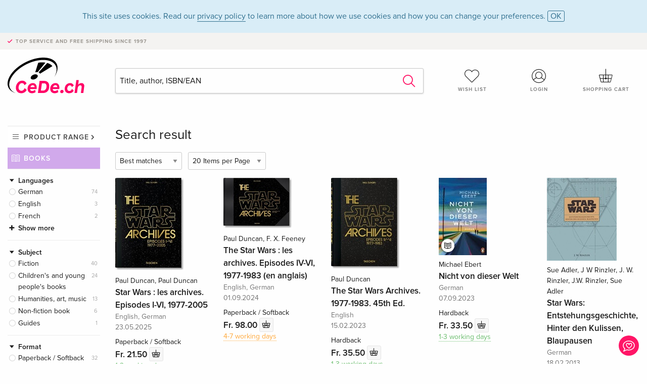

--- FILE ---
content_type: text/html;charset=utf-8
request_url: https://www.cede.ch/en/books/?topic_id=35150&content_type=3
body_size: 7943
content:
<!doctype html>
<html class="no-js env-production" lang="en">
<head>
<!-- Global Meta Tags -->
<meta charset="utf-8"/>
<meta http-equiv="x-ua-compatible" content="ie=edge">
<meta name="viewport" content="width=device-width, initial-scale=1.0">
<meta name='viewport' content='initial-scale=1, viewport-fit=cover'>
<meta name="description" content="">
<title>Search result - Books - CeDe.ch</title>
<link rel="stylesheet" type="text/css" href="/assets/css/app.css?v=20241108">
<!-- Icons -->
<link rel="apple-touch-icon" sizes="57x57" href="/assets/img/apple-icon-57x57.png">
<link rel="apple-touch-icon" sizes="60x60" href="/assets/img/apple-icon-60x60.png">
<link rel="apple-touch-icon" sizes="72x72" href="/assets/img/apple-icon-72x72.png">
<link rel="apple-touch-icon" sizes="76x76" href="/assets/img/apple-icon-76x76.png">
<link rel="apple-touch-icon" sizes="114x114" href="/assets/img/apple-icon-114x114.png">
<link rel="apple-touch-icon" sizes="120x120" href="/assets/img/apple-icon-120x120.png">
<link rel="apple-touch-icon" sizes="144x144" href="/assets/img/apple-icon-144x144.png">
<link rel="apple-touch-icon" sizes="152x152" href="/assets/img/apple-icon-152x152.png">
<link rel="apple-touch-icon" sizes="180x180" href="/assets/img/apple-icon-180x180.png">
<link rel="icon" type="image/png" sizes="192x192" href="/assets/img/android-icon-192x192.png">
<link rel="icon" type="image/png" sizes="32x32" href="/assets/img/favicon-32x32.png">
<link rel="icon" type="image/png" sizes="96x96" href="/assets/img/favicon-96x96.png">
<link rel="icon" type="image/png" sizes="16x16" href="/assets/img/favicon-16x16.png">
<meta name="msapplication-TileColor" content="#ffffff">
<meta name="msapplication-TileImage" content="/assets/img/ms-icon-144x144.png">
<meta name="theme-color" content="#ffffff">
<link rel="icon" href="/assets/img/favicon.ico">
</head>
<body id="top" data-magellan-target="top">
<span class="feedback"><a href="#" data-open="contact-form"><img src="/assets/img/cede-feedback-icon.svg" alt="Do you have feedback on our shop?"></a></span>
<div class="reveal" id="contact-form" data-reveal>
<h3>Your contact at CeDe</h3>
<p>Any questions, tips, praise or criticism? Your feedback helps us to make CeDe.ch even better. That's why we are pleased to receive every message and answer all our emails quickly, competently and willingly. Thank you!</p>
<form method="post" action="?method=sendContactForm" id="main-contact" class="ajax inline-form">
<label>
<span class="input-label">First name <span>*</span></span>
<input type="text" name="firstname" value="" required>
<span class="input-error"></span>
</label>
<label>
<span class="input-label">Lastname <span>*</span></span>
<input type="text" name="lastname" value="" required>
<span class="input-error"></span>
</label>
<label>
<span class="input-label">E-mail <span>*</span></span>
<input type="email" name="email" value="" required>
<span class="input-error"></span>
</label>
<label>
<span class="input-label">Customer number</span>
<input type="text" name="kundennummer" value="">
<span class="input-error"></span>
</label>
<label>
<span class="input-label">Order number</span>
<input type="text" name="ordernr">
<span class="input-error"></span>
</label>
<label>
<span class="input-label">Subject</span>
<select name="subject">
<option value="">Select...</option>
<option value="article">Question about an item</option>
<option value="order">Question about an order</option>
<option value="invoice">Question about an invoice (accounting)</option>
<option value="shop">Question / Feedback to the shop (use/technology)</option>
<option value="other">other</option>
</select>
<span class="input-error"></span>
</label>
<label>
<span class="input-label">Message <span>*</span></span>
<textarea name="message" rows="5" placeholder="Your message to us..." maxlength="4000" required></textarea>
</label>
<input name="navigator" type="hidden">
<div class="ajaxresponse">
<div class="message-box info">
<i class="cd cd-info-circle"></i> This form sends us technical details about your browser in addition to the current URL in the shop. This may help us to better understand your feedback. You can find detailed information about this in our
<a href="/en/cms/?trgt=privacy">Privacy statement</a>.
</div>
</div>
<div class="grid-x grid-margin-x">
<div class="small-12 medium-6 cell">
<a class="button unobtrusive expanded" data-close>Close</a>
</div>
<div class="small-12 medium-6 cell">
<script src='https://www.google.com/recaptcha/api.js?render=6Ld4PXUUAAAAADJ8fn0-nCd8na-T1vHZSfSyLLeQ&onload=grccheck&render=explicit'></script>
<button type="submit" class="button expanded js-enable" data-grc-sitekey="6Ld4PXUUAAAAADJ8fn0-nCd8na-T1vHZSfSyLLeQ" data-grc-action="support" disabled>Send</button>
</div>
<div class="small-12 cell">
<p class="terms-and-conditions"><small>By submitting this form you agree to our <a href="/en/cms/?trgt=privacy" rel="nofollow" target="_blank">data privacy statement</a>.</small></p>
</div>
</div>
</form>
<button class="close-button" data-close aria-label="Close" type="button">
<span aria-hidden="true">&times;</span>
</button>
</div>
<header>
<div class="message-box info persistent" id="cookieAgree">
<div class="grid-container">
<p>This site uses cookies. Read our <a href="/en/cms/?trgt=privacy">privacy policy</a> to learn more about how we use cookies and how you can change your preferences. <a href="#" class="agree close-message-box">OK</a></p>
</div>
</div>
<div class="advantages">
<div class="grid-container">
<div class="grid-x">
<div class="small-10 cell">
<p>Top service and free shipping<span> since 1997</span></p>
</div>
<div class="small-2 cell text-right">
</div>
</div>
</div>
</div>
<div class="grid-container service-nav">
<div class="grid-x grid-margin-x">
<div class="small-4 cell">
<a href="/en/" class="mobile-logo">
<img src="/assets/img/cede-logo-ch.svg" alt="CeDe.ch" title="LIVE-B31-CF">
</a>
</div>
<div class="small-8 cell text-right">
<a href="#" id="show-profile-nav"><i class="cd cd-nav-mein-profil-16"></i></a>
<a href="/en/login/?trgt=wishlist"><i class="cd cd-nav-hear-o-16"></i></a>
<a href="#" class="showcart"><i class="cd cd-nav-basket-16"></i></a>
<a href="#" id="show-main-nav"><i class="cd cd-nav-menu-16"></i></a>
</div>
</div>
</div>
<div class="logo-search-shorts">
<div class="grid-container">
<div class="grid-x grid-margin-x align-bottom">
<div class="large-2 cell logo">
<a href="/en/">
<img class="align-self-bottom" src="/assets/img/cede-logo-ch.svg" alt="CeDe.ch" title="LIVE-B31-CF">
</a>
</div>
<div class="small-12 large-6 cell">
<form id="search" action="/en/books/" method="get" data-ac-source="?method=autocomplete&branch=3&subbranch=0">
<input type="search" name="search" id="shopsearch" placeholder="Title, author, ISBN/EAN" value="">
<button type="submit" class="search-submit"><i class="cd cd-search"></i></button>
</form>
</div>
<div class="large-4 cell shorts">
<div class="grid-x">
<div class="small-3 large-4 cell wishlist">
<a href="/en/login/?trgt=wishlist"><i class="cd cd-basket-main-262"></i>Wish list</a>
</div>
<div class="small-3 large-4 cell myaccount">
<a href="/en/login/"><i class="cd cd-konto-main-26"></i>Login</a>
</div>
<div class="small-3 large-4 cell cart">
<a href="#" class="showcart"><i class="cd cd-basket-main-26"></i>Shopping cart</a>
</div>
</div>
</div>
</div>
</div>
</div>
<div id="embedded-cart">
</div>
</header>
<div class="grid-container main-content">
<div class="branch">
<div class="grid-x grid-margin-x">
<div class="large-2 nav-container cell">
<div class="navigation">
<nav class="sub">
<ul>
<li class="assortment has-subnav"><a href="#">Product range</a>
<ul>
<li class="music"><a href="/en/music/">Music</a>
<li class="movies"><a href="/en/movies/">Movies</a></li>
<li class="games"><a href="/en/games/">Games</a></li>
<li class="books"><a href="/en/books/">Books</a></li>
<li class="merch"><a href="/en/merchandise/">Merchandise</a></li>
<li class="toys"><a href="/en/toys/">Toys</a></li>
<li class="accessories"><a href="/en/equipment/">Equipment</a></li>
<li class="cbd"><a href="/en/cbd/">CBD</a></li>
<li class="software"><a href="/en/software/">Software</a></li>
<li class="adults"><a href="/en/movies/?view=home&amp;branch=99&amp;branch_sub=0">18+</a></li>
</ul>
</li>
<li class="books"><a href="/en/books/">Books</a>
</li>
<li class="books-current"></li>
</ul>
</nav>
<div class="branch-filter">
<div class="group">
<span class="group-title opened" id="facet-language">Languages</span>
<div class="filter-list">
<ul class="reduced" id="languages-books">
<li><span><a href="?topic%5Fid=35150&content%5Ftype=3&language=ger" rel="nofollow" class="radio wide">German <span class="count">74</span></a></span></li>
<li><span><a href="?topic%5Fid=35150&content%5Ftype=3&language=eng" rel="nofollow" class="radio wide">English <span class="count">3</span></a></span></li>
<li><span><a href="?topic%5Fid=35150&content%5Ftype=3&language=fre" rel="nofollow" class="radio wide">French <span class="count">2</span></a></span></li>
<li class="hide"><hr></li>
<li class="hide"><span><a href="?topic%5Fid=35150&content%5Ftype=3&language=spa" rel="nofollow" class="radio wide">Spanish <span class="count">2</span></a></span></li>
</ul>
</div>
</div>
<div class="group">
<span class="group-title opened" id="facet-category">Subject</span>
<div class="filter-list">
<ul id="categories-books">
<li><span><a href="?topic%5Fid=35150&content%5Ftype=3&cat_level1=1" rel="nofollow" class="radio wide">Fiction</a> <span class="count">40</span></span>
</li>
<li><span><a href="?topic%5Fid=35150&content%5Ftype=3&cat_level1=2" rel="nofollow" class="radio wide">Children's and young people's books</a> <span class="count">24</span></span>
</li>
<li><span><a href="?topic%5Fid=35150&content%5Ftype=3&cat_level1=5" rel="nofollow" class="radio wide">Humanities, art, music</a> <span class="count">13</span></span>
</li>
<li><span><a href="?topic%5Fid=35150&content%5Ftype=3&cat_level1=9" rel="nofollow" class="radio wide">Non-fiction book</a> <span class="count">6</span></span>
</li>
<li><span><a href="?topic%5Fid=35150&content%5Ftype=3&cat_level1=4" rel="nofollow" class="radio wide">Guides</a> <span class="count">1</span></span>
</li>
</ul>
</div>
</div>
<div class="group">
<span class="group-title opened" id="facet-product-form-group">Format</span>
<div class="filter-list">
<ul>
<li><span><a href="?topic%5Fid=35150&content%5Ftype=3&product_form_group=1" rel="nofollow" class="radio wide">Paperback / Softback</a> <span class="count">32</span></span></li>
<li><span><a href="?topic%5Fid=35150&content%5Ftype=3&product_form_group=2" rel="nofollow" class="radio wide">Hardback</a> <span class="count">42</span></span></li>
<li><span><a href="?topic%5Fid=35150&content%5Ftype=3&product_form_group=3" rel="nofollow" class="radio wide">Audio book</a> <span class="count">5</span></span></li>
</ul>
</div>
</div>
<div class="group">
<span class="group-title opened" id="facet-product-form-group">Availabity</span>
<div class="filter-list">
<ul>
<li><span><a href="?topic%5Fid=35150&content%5Ftype=3&availability=1" rel="nofollow" class="radio wide">available</a> <span class="count">58</span></span></li>
<li><span><a href="?topic%5Fid=35150&content%5Ftype=3&availability=2" rel="nofollow" class="radio wide">Sold out</a> <span class="count">21</span></span></li>
</ul>
</div>
</div>
<div class="group">
<span class="group-title opened" id="facet-artist">Authors</span>
<div class="filter-list">
<ul>
<li><span><a href="?topic%5Fid=35150&content%5Ftype=3&artist_exact=Paul%20Duncan" rel="nofollow" class="radio wide">Paul Duncan</a> <span class="count">10</span></span></li>
<li><span><a href="?topic%5Fid=35150&content%5Ftype=3&artist_exact=DK%20Verlag%20%2D%20Kids" rel="nofollow" class="radio wide">DK Verlag - Kids</a> <span class="count">4</span></span></li>
<li><span><a href="?topic%5Fid=35150&content%5Ftype=3&artist_exact=Charles%20Soule" rel="nofollow" class="radio wide">Charles Soule</a> <span class="count">3</span></span></li>
<li><span><a href="?topic%5Fid=35150&content%5Ftype=3&artist_exact=Cole%20Horton" rel="nofollow" class="radio wide">Cole Horton</a> <span class="count">3</span></span></li>
<li><span><a href="?topic%5Fid=35150&content%5Ftype=3&artist_exact=Jaso%20Aaron" rel="nofollow" class="radio wide">Jaso Aaron</a> <span class="count">3</span></span></li>
<li><span><a href="?topic%5Fid=35150&content%5Ftype=3&artist_exact=Jason%20Aaron" rel="nofollow" class="radio wide">Jason Aaron</a> <span class="count">3</span></span></li>
<li><span><a href="?topic%5Fid=35150&content%5Ftype=3&artist_exact=Jason%20Fry" rel="nofollow" class="radio wide">Jason Fry</a> <span class="count">3</span></span></li>
<li><span><a href="?topic%5Fid=35150&content%5Ftype=3&artist_exact=Kieron%20Gillen" rel="nofollow" class="radio wide">Kieron Gillen</a> <span class="count">3</span></span></li>
<li><span><a href="?topic%5Fid=35150&content%5Ftype=3&artist_exact=Mike%20Mayhew" rel="nofollow" class="radio wide">Mike Mayhew</a> <span class="count">3</span></span></li>
<li><span><a href="?topic%5Fid=35150&content%5Ftype=3&artist_exact=Pablo%20Hidalgo" rel="nofollow" class="radio wide">Pablo Hidalgo</a> <span class="count">3</span></span></li>
</ul>
</div>
</div>
</div>
</div>
</div>
<div class="small-12 large-10 cell">
<h3 class="color1">Search result</h3>
<div class="list-tools">
<div class="grid-x grid-margin-x">
<div class="small-12 cell sorting">
<form class="sorting-form" action="?" method="get">
<input type="hidden" name="topic_id" value="35150" /><input type="hidden" name="content_type" value="3" />
<select name="sort">
<option selected="selected" value="0">Best matches</option>
<option value="2">Publication date</option>
<option value="1">Title</option>
</select>
<select name="num_products_page">
<option selected="selected" value="1">20 Items per Page</option>
<option value="2">50 Items per Page</option>
<option value="3">100 Items per Page</option>
</select>
</form>
</div>
</div>
</div>
<button class="button responsive-button" id="show-filter">Filter & Sorting</button>
<section class="tiles-box">
<div class="grid-x grid-margin-x small-up-2 medium-up-4 large-up-5 tiles" data-equalizer data-equalize-by-row="true">
<div class="product-tile cell">
<div class="grid-x align-bottom packshot">
<div class="small-12 cell">
<a href="/en/books/?id=210056238">
<img src="https://blob.cede.ch/books/210000000/210056000/210056238_3.jpg?v=3" alt="Paul&#x20;Duncan,&#x20;Paul&#x20;Duncan&#x20;-&#x20;Star&#x20;Wars&#x20;&#x3a;&#x20;les&#x20;archives.&#x20;Episodes&#x20;I-VI,&#x20;1977-2005">
</a>
</div>
</div>
<a href="/en/books/?id=210056238">
<span class="byline">Paul Duncan, Paul Duncan</span>
<span class="title">Star Wars : les archives. Episodes I-VI, 1977-2005</span>
</a>
<span class="language">English, German</span>
<span class="release-date">23.05.2025</span>
<span class="key-info">Paperback / Softback</span>
<span class="price">Fr. 21.50 <button data-action="add-to-cart" data-method="addToCart" data-aid="230946622" data-in-stock="0"><i class="cd cd-nav-basket-16"></i></button></span>
<span class="icon-textinfo deliverable no-icon"><span aria-haspopup="true" class="has-tip" data-disable-hover="false" tabindex="1" title="Will be ordered from our supplier. Shipping usually takes 1 to 3 working days (Monday to Friday, without public holidays). This information is based on advance information from our suppliers and can be complied with in most cases. The information is without guarantee." data-tooltip>1-3 working days
</span></span>
</div>
<div class="product-tile cell">
<div class="grid-x align-bottom packshot">
<div class="small-12 cell">
<a href="/en/books/?id=202255674">
<img src="https://blob.cede.ch/books/202000000/202255000/202255674_3.jpg?v=6" alt="Paul&#x20;Duncan,&#x20;F.&#x20;X.&#x20;Feeney&#x20;-&#x20;The&#x20;Star&#x20;Wars&#x20;&#x3a;&#x20;les&#x20;archives.&#x20;Episodes&#x20;IV-VI,&#x20;1977-1983&#x20;&#x28;en&#x20;anglais&#x29;">
</a>
</div>
</div>
<a href="/en/books/?id=202255674">
<span class="byline">Paul Duncan, F. X. Feeney</span>
<span class="title">The Star Wars : les archives. Episodes IV-VI, 1977-1983 (en anglais)</span>
</a>
<span class="language">English, German</span>
<span class="release-date">01.09.2024</span>
<span class="key-info">Paperback / Softback</span>
<span class="price">Fr. 98.00 <button data-action="add-to-cart" data-method="addToCart" data-aid="223152175" data-in-stock="0"><i class="cd cd-nav-basket-16"></i></button></span>
<span class="icon-textinfo deferred no-icon"><span aria-haspopup="true" class="has-tip" data-disable-hover="false" tabindex="1" title="Will be ordered from our supplier. Shipping usually takes 4 to 7 working days (Monday to Friday, without public holidays). This information is based on advance information from our suppliers and can be complied with in most cases. The information is without guarantee." data-tooltip>4-7 working days</span></span>
</div>
<div class="product-tile cell">
<div class="grid-x align-bottom packshot">
<div class="small-12 cell">
<a href="/en/books/?id=172236575">
<img src="https://blob.cede.ch/books/172000000/172236000/172236575_3.jpg?v=17" alt="Paul&#x20;Duncan&#x20;-&#x20;The&#x20;Star&#x20;Wars&#x20;Archives.&#x20;1977-1983.&#x20;45th&#x20;Ed.">
</a>
</div>
</div>
<a href="/en/books/?id=172236575">
<span class="byline">Paul Duncan</span>
<span class="title">The Star Wars Archives. 1977-1983. 45th Ed.</span>
</a>
<span class="language">English</span>
<span class="release-date">15.02.2023</span>
<span class="key-info">Hardback</span>
<span class="price">Fr. 35.50 <button data-action="add-to-cart" data-method="addToCart" data-aid="193135797" data-in-stock="0"><i class="cd cd-nav-basket-16"></i></button></span>
<span class="icon-textinfo deliverable no-icon"><span aria-haspopup="true" class="has-tip" data-disable-hover="false" tabindex="1" title="Will be ordered from our supplier. Shipping usually takes 1 to 3 working days (Monday to Friday, without public holidays). This information is based on advance information from our suppliers and can be complied with in most cases. The information is without guarantee." data-tooltip>1-3 working days
</span></span>
</div>
<div class="product-tile cell">
<div class="grid-x align-bottom packshot">
<a href="/en/books/?id=177153364" class="mediaicon read"></a>
<div class="small-12 cell">
<a href="/en/books/?id=177153364">
<img src="https://blob.cede.ch/books/177000000/177153000/177153364_2.jpg?v=9" alt="Michael&#x20;Ebert&#x20;-&#x20;Nicht&#x20;von&#x20;dieser&#x20;Welt">
</a>
</div>
</div>
<a href="/en/books/?id=177153364">
<span class="byline">Michael Ebert</span>
<span class="title">Nicht von dieser Welt</span>
</a>
<span class="language">German</span>
<span class="release-date">07.09.2023</span>
<span class="key-info">Hardback</span>
<span class="price">Fr. 33.50 <button data-action="add-to-cart" data-method="addToCart" data-aid="198052423" data-in-stock="0"><i class="cd cd-nav-basket-16"></i></button></span>
<span class="icon-textinfo deliverable no-icon"><span aria-haspopup="true" class="has-tip" data-disable-hover="false" tabindex="1" title="Will be ordered from our supplier. Shipping usually takes 1 to 3 working days (Monday to Friday, without public holidays). This information is based on advance information from our suppliers and can be complied with in most cases. The information is without guarantee." data-tooltip>1-3 working days
</span></span>
</div>
<div class="product-tile cell">
<div class="grid-x align-bottom packshot">
<div class="small-12 cell">
<a href="/en/books/?id=106238125">
<img src="https://blob.cede.ch/books/106000000/106238000/106238125_3.jpg?v=1" alt="Sue&#x20;Adler,&#x20;J&#x20;W&#x20;Rinzler,&#x20;J.&#x20;W.&#x20;Rinzler,&#x20;J.W.&#x20;Rinzler,&#x20;Sue&#x20;Adler&#x20;-&#x20;Star&#x20;Wars&#x3a;&#x20;Entstehungsgeschichte,&#x20;Hinter&#x20;den&#x20;Kulissen,&#x20;Blaupausen">
</a>
</div>
</div>
<a href="/en/books/?id=106238125">
<span class="byline">Sue Adler, J W Rinzler, J. W. Rinzler, J.W. Rinzler, Sue Adler</span>
<span class="title">Star Wars: Entstehungsgeschichte, Hinter den Kulissen, Blaupausen</span>
</a>
<span class="language">German</span>
<span class="release-date">18.02.2013</span>
<span class="key-info">Hardback</span>
<span class="price">Fr. 199.90 <button data-action="add-to-cart" data-method="addToCart" data-aid="125758761" data-in-stock="0"><i class="cd cd-nav-basket-16"></i></button></span>
<span class="icon-textinfo deferred no-icon"><span aria-haspopup="true" class="has-tip" data-disable-hover="false" tabindex="1" title="Will be ordered from our supplier. Shipping usually takes 4 to 7 working days (Monday to Friday, without public holidays). This information is based on advance information from our suppliers and can be complied with in most cases. The information is without guarantee." data-tooltip>4-7 working days</span></span>
</div>
<div class="product-tile cell">
<div class="grid-x align-bottom packshot">
<a href="/en/books/?id=112520728" class="mediaicon read"></a>
<div class="small-12 cell">
<a href="/en/books/?id=112520728">
<img src="https://blob.cede.ch/books/112000000/112520000/112520728_3.jpg" alt="Timothy&#x20;Zahn&#x20;-&#x20;Star&#x20;Wars,&#x20;Das&#x20;letzte&#x20;Kommando">
</a>
</div>
</div>
<a href="/en/books/?id=112520728">
<span class="byline">Timothy Zahn</span>
<span class="title">Star Wars, Das letzte Kommando</span>
</a>
<span class="language">German</span>
<span class="release-date">20.12.2021</span>
<span class="key-info">Paperback / Softback</span>
<span class="price">Fr. 21.50 <button data-action="add-to-cart" data-method="addToCart" data-aid="128028810" data-in-stock="0"><i class="cd cd-nav-basket-16"></i></button></span>
<span class="icon-textinfo deliverable no-icon"><span aria-haspopup="true" class="has-tip" data-disable-hover="false" tabindex="1" title="Will be ordered from our supplier. Shipping usually takes 1 to 3 working days (Monday to Friday, without public holidays). This information is based on advance information from our suppliers and can be complied with in most cases. The information is without guarantee." data-tooltip>1-3 working days
</span></span>
</div>
<div class="product-tile cell">
<div class="grid-x align-bottom packshot">
<a href="/en/books/?id=204896804" class="mediaicon read"></a>
<div class="small-12 cell">
<a href="/en/books/?id=204896804">
<img src="https://blob.cede.ch/books/204000000/204896000/204896804_3.jpg?v=3" alt="Lukas&#x20;Irmler&#x20;-&#x20;Face&#x20;Your&#x20;Fear">
</a>
</div>
</div>
<a href="/en/books/?id=204896804">
<span class="byline">Lukas Irmler</span>
<span class="title">Face Your Fear</span>
</a>
<span class="language">German</span>
<span class="release-date">22.08.2024</span>
<span class="key-info">Paperback / Softback</span>
<span class="price">Fr. 28.50 <button data-action="add-to-cart" data-method="addToCart" data-aid="225793282" data-in-stock="0"><i class="cd cd-nav-basket-16"></i></button></span>
<span class="icon-textinfo deliverable no-icon"><span aria-haspopup="true" class="has-tip" data-disable-hover="false" tabindex="1" title="Will be ordered from our supplier. Shipping usually takes 1 to 3 working days (Monday to Friday, without public holidays). This information is based on advance information from our suppliers and can be complied with in most cases. The information is without guarantee." data-tooltip>1-3 working days
</span></span>
</div>
<div class="product-tile cell">
<div class="grid-x align-bottom packshot">
<div class="small-12 cell">
<a href="/en/books/?id=138048182">
<img src="https://blob.cede.ch/books/138000000/138048000/138048182_3.jpg?v=10" alt="Ken&#x20;Napzok&#x20;-&#x20;100&#x20;Gr&uuml;nde,&#x20;Star&#x20;Wars&#x20;zu&#x20;lieben">
</a>
</div>
</div>
<a href="/en/books/?id=138048182">
<span class="byline">Ken Napzok</span>
<span class="title">100 Gründe, Star Wars zu lieben</span>
</a>
<span class="language">German</span>
<span class="release-date">13.11.2019</span>
<span class="key-info">Hardback</span>
<span class="price">Fr. 28.90 <button data-action="add-to-cart" data-method="addToCart" data-aid="154236811" data-in-stock="0"><i class="cd cd-nav-basket-16"></i></button></span>
<span class="icon-textinfo deliverable no-icon"><span aria-haspopup="true" class="has-tip" data-disable-hover="false" tabindex="1" title="Will be ordered from our supplier. Shipping usually takes 1 to 3 working days (Monday to Friday, without public holidays). This information is based on advance information from our suppliers and can be complied with in most cases. The information is without guarantee." data-tooltip>1-3 working days
</span></span>
</div>
<div class="product-tile cell">
<div class="grid-x align-bottom packshot">
<a href="/en/books/?id=142288808" class="mediaicon read"></a>
<div class="small-12 cell">
<a href="/en/books/?id=142288808">
<img src="https://blob.cede.ch/books/142000000/142288000/142288808_3.jpg?v=17" alt="Simon&#x20;Beecroft,&#x20;Elizabeth&#x20;Dowsett,&#x20;Pablo&#x20;Hidalgo,&#x20;Amy&#x20;Richau,&#x20;Dan&#x20;Zehr&#x20;-&#x20;Star&#x20;Wars&#x28;TM&#x29;&#x20;Lexikon&#x20;der&#x20;Helden,&#x20;Schurken&#x20;und&#x20;Droiden">
</a>
</div>
</div>
<a href="/en/books/?id=142288808">
<span class="byline">Simon Beecroft, Elizabeth Dowsett, Pablo Hidalgo, Amy Richau, Dan Zehr</span>
<span class="title">Star Wars(TM) Lexikon der Helden, Schurken und Droiden</span>
</a>
<span class="language">German</span>
<span class="release-date">01.06.2024</span>
<span class="key-info">Hardback</span>
<span class="price">Fr. 28.50 <button data-action="add-to-cart" data-method="addToCart" data-aid="163189459" data-in-stock="0"><i class="cd cd-nav-basket-16"></i></button></span>
<span class="icon-textinfo deliverable no-icon"><span aria-haspopup="true" class="has-tip" data-disable-hover="false" tabindex="1" title="Will be ordered from our supplier. Shipping usually takes 1 to 3 working days (Monday to Friday, without public holidays). This information is based on advance information from our suppliers and can be complied with in most cases. The information is without guarantee." data-tooltip>1-3 working days
</span></span>
</div>
<div class="product-tile cell">
<div class="grid-x align-bottom packshot">
<a href="/en/books/?id=137354291" class="mediaicon read"></a>
<div class="small-12 cell">
<a href="/en/books/?id=137354291">
<img src="https://blob.cede.ch/books/137000000/137354000/137354291_3.jpg?v=2" alt="Andreas&#x20;Rauscher,&#x20;Andreas&#x20;Rauscher&#x20;-&#x20;Star&#x20;Wars.&#x20;100&#x20;Seiten">
</a>
</div>
</div>
<a href="/en/books/?id=137354291">
<span class="byline">Andreas Rauscher, Andreas Rauscher</span>
<span class="title">Star Wars. 100 Seiten</span>
</a>
<span class="language">German</span>
<span class="release-date">28.09.2019</span>
<span class="key-info">Paperback / Softback</span>
<span class="price">Fr. 17.50 <button data-action="add-to-cart" data-method="addToCart" data-aid="153542841" data-in-stock="0"><i class="cd cd-nav-basket-16"></i></button></span>
<span class="icon-textinfo deliverable no-icon"><span aria-haspopup="true" class="has-tip" data-disable-hover="false" tabindex="1" title="Will be ordered from our supplier. Shipping usually takes 1 to 3 working days (Monday to Friday, without public holidays). This information is based on advance information from our suppliers and can be complied with in most cases. The information is without guarantee." data-tooltip>1-3 working days
</span></span>
</div>
<div class="product-tile cell">
<div class="grid-x align-bottom packshot">
<div class="small-12 cell">
<a href="/en/books/?id=142355484">
<img src="https://blob.cede.ch/books/142000000/142355000/142355484_3.jpg?v=1" alt="Akira&#x20;Aoki,&#x20;Mitsuru&#x20;Aoki,&#x20;Panini&#x20;-&#x20;Star&#x20;Wars&#x20;-&#x20;Rebels&#x20;&#x28;Manga&#x29;&#x20;02">
</a>
</div>
</div>
<a href="/en/books/?id=142355484">
<span class="byline">Akira Aoki, Mitsuru Aoki, Panini</span>
<span class="title">Star Wars - Rebels (Manga) 02</span>
</a>
<span class="language">German</span>
<span class="release-date">25.06.2022</span>
<span class="key-info">Paperback / Softback</span>
<span class="price">Fr. 13.50 <button data-action="add-to-cart" data-method="addToCart" data-aid="163256135" data-in-stock="0"><i class="cd cd-nav-basket-16"></i></button></span>
<span class="icon-textinfo deliverable no-icon"><span aria-haspopup="true" class="has-tip" data-disable-hover="false" tabindex="1" title="Will be ordered from our supplier. Shipping usually takes 1 to 3 working days (Monday to Friday, without public holidays). This information is based on advance information from our suppliers and can be complied with in most cases. The information is without guarantee." data-tooltip>1-3 working days
</span></span>
</div>
<div class="product-tile cell">
<div class="grid-x align-bottom packshot">
<div class="small-12 cell">
<a href="/en/books/?id=142355464">
<img src="https://blob.cede.ch/books/142000000/142355000/142355464_3.jpg?v=1" alt="Akira&#x20;Aoki,&#x20;Panini&#x20;-&#x20;Star&#x20;Wars&#x20;-&#x20;Rebels&#x20;&#x28;Manga&#x29;&#x20;01">
</a>
</div>
</div>
<a href="/en/books/?id=142355464">
<span class="byline">Akira Aoki, Panini</span>
<span class="title">Star Wars - Rebels (Manga) 01</span>
</a>
<span class="language">German</span>
<span class="release-date">19.01.2022</span>
<span class="key-info">Paperback / Softback</span>
<span class="price">Fr. 13.50 <button data-action="add-to-cart" data-method="addToCart" data-aid="163256115" data-in-stock="0"><i class="cd cd-nav-basket-16"></i></button></span>
<span class="icon-textinfo deliverable no-icon"><span aria-haspopup="true" class="has-tip" data-disable-hover="false" tabindex="1" title="Will be ordered from our supplier. Shipping usually takes 1 to 3 working days (Monday to Friday, without public holidays). This information is based on advance information from our suppliers and can be complied with in most cases. The information is without guarantee." data-tooltip>1-3 working days
</span></span>
</div>
<div class="product-tile cell">
<div class="grid-x align-bottom packshot">
<div class="small-12 cell">
<a href="/en/books/?id=164922458">
<img src="https://blob.cede.ch/books/164000000/164922000/164922458_3.jpg?v=1" alt="Igor&#x20;Chimisso,&#x20;Alessandro&#x20;Ferrari&#x20;-&#x20;Star&#x20;Wars&#x3a;&#x20;The&#x20;Mandalorian&#x20;Comics&#x20;-&#x20;Der&#x20;offizielle&#x20;Comic&#x20;zur&#x20;zweiten&#x20;Staffel">
</a>
</div>
</div>
<a href="/en/books/?id=164922458">
<span class="byline">Igor Chimisso, Alessandro Ferrari</span>
<span class="title">Star Wars: The Mandalorian Comics - Der offizielle Comic zur zweiten Staffel</span>
</a>
<span class="language">German</span>
<span class="release-date">25.02.2023</span>
<span class="key-info">Paperback / Softback</span>
<span class="price">Fr. 18.50 <button data-action="add-to-cart" data-method="addToCart" data-aid="185822040" data-in-stock="0"><i class="cd cd-nav-basket-16"></i></button></span>
<span class="icon-textinfo deferred no-icon"><span aria-haspopup="true" class="has-tip" data-disable-hover="false" tabindex="1" title="Will be ordered from our supplier. Shipping usually takes 4 to 7 working days (Monday to Friday, without public holidays). This information is based on advance information from our suppliers and can be complied with in most cases. The information is without guarantee." data-tooltip>4-7 working days</span></span>
</div>
<div class="product-tile cell">
<div class="grid-x align-bottom packshot">
<a href="/en/books/?id=145979044" class="mediaicon read"></a>
<div class="small-12 cell">
<a href="/en/books/?id=145979044">
<img src="https://blob.cede.ch/books/145000000/145979000/145979044_3.jpg?v=2" alt="Kristin&#x20;Baver,&#x20;Jason&#x20;Fry,&#x20;Cole&#x20;Horton,&#x20;Cole&#x20;u&#x20;a&#x20;Horton,&#x20;Amy&#x20;Richau,&#x20;Clayton&#x20;Sandell&#x20;-&#x20;Star&#x20;Wars&#x20;Timelines">
</a>
</div>
</div>
<a href="/en/books/?id=145979044">
<span class="byline">Kristin Baver, Jason Fry, Cole Horton, Cole u a Horton, Amy Richau, Clayton Sandell</span>
<span class="title">Star Wars Timelines</span>
</a>
<span class="language">German</span>
<span class="release-date">28.08.2023</span>
<span class="key-info">Hardback</span>
<span class="price">Fr. 65.00 <button data-action="add-to-cart" data-method="addToCart" data-aid="166879601" data-in-stock="0"><i class="cd cd-nav-basket-16"></i></button></span>
<span class="icon-textinfo deliverable no-icon"><span aria-haspopup="true" class="has-tip" data-disable-hover="false" tabindex="1" title="Will be ordered from our supplier. Shipping usually takes 1 to 3 working days (Monday to Friday, without public holidays). This information is based on advance information from our suppliers and can be complied with in most cases. The information is without guarantee." data-tooltip>1-3 working days
</span></span>
</div>
<div class="product-tile cell">
<div class="grid-x align-bottom packshot">
<a href="/en/books/?id=131361692" class="mediaicon read"></a>
<div class="small-12 cell">
<a href="/en/books/?id=131361692">
<img src="https://blob.cede.ch/books/131000000/131361000/131361692_3.jpg" alt="Rian&#x20;Johnson,&#x20;Michael&#x20;Kogge&#x20;-&#x20;Star&#x20;Wars&#x3a;&#x20;Die&#x20;letzten&#x20;Jedi,&#x20;Jugendroman&#x20;zum&#x20;Film">
</a>
</div>
</div>
<a href="/en/books/?id=131361692">
<span class="byline">Rian Johnson, Michael Kogge</span>
<span class="title">Star Wars: Die letzten Jedi, Jugendroman zum Film</span>
</a>
<span class="language">German</span>
<span class="release-date">23.04.2018</span>
<span class="key-info">Paperback / Softback</span>
<span class="price">Fr. 19.50 <button data-action="add-to-cart" data-method="addToCart" data-aid="147552809" data-in-stock="0"><i class="cd cd-nav-basket-16"></i></button></span>
<span class="icon-textinfo deferred no-icon"><span aria-haspopup="true" class="has-tip" data-disable-hover="false" tabindex="1" title="Will be ordered from our supplier. Shipping usually takes 1 to 2 weeks. This information is based on advance information from our suppliers and can be complied with in most cases. The information is without guarantee.
" data-tooltip>1-2 weeks</span></span>
</div>
<div class="product-tile cell">
<div class="grid-x align-bottom packshot">
<div class="small-12 cell">
<a href="/en/books/?id=164922751">
<img src="https://blob.cede.ch/books/164000000/164922000/164922751_3.jpg?v=1" alt="Andrea&#x20;Broccardo,&#x20;Kieron&#x20;Gillen,&#x20;Angel&#x20;Unzueta&#x20;-&#x20;Star&#x20;Wars&#x20;Marvel&#x20;Comics-Kollektion&#x20;-&#x20;Die&#x20;Flucht">
</a>
</div>
</div>
<a href="/en/books/?id=164922751">
<span class="byline">Andrea Broccardo, Kieron Gillen, Angel Unzueta</span>
<span class="title">Star Wars Marvel Comics-Kollektion - Die Flucht</span>
</a>
<span class="language">German</span>
<span class="release-date">25.02.2023</span>
<span class="key-info">Hardback</span>
<span class="price">Fr. 24.90 <button data-action="add-to-cart" data-method="addToCart" data-aid="185822333" data-in-stock="0"><i class="cd cd-nav-basket-16"></i></button></span>
<span class="icon-textinfo deferred no-icon"><span aria-haspopup="true" class="has-tip" data-disable-hover="false" tabindex="1" title="Will be ordered from our supplier. Shipping usually takes 1 to 2 weeks. This information is based on advance information from our suppliers and can be complied with in most cases. The information is without guarantee.
" data-tooltip>1-2 weeks</span></span>
</div>
<div class="product-tile cell">
<div class="grid-x align-bottom packshot">
<a href="/en/books/?id=107197127" class="mediaicon read"></a>
<div class="small-12 cell">
<a href="/en/books/?id=107197127">
<img src="https://blob.cede.ch/books/107000000/107197000/107197127_3.jpg" alt="Troy&#x20;Denning&#x20;-&#x20;Star&#x20;Wars-&#x20;Feuerprobe">
</a>
</div>
</div>
<a href="/en/books/?id=107197127">
<span class="byline">Troy Denning</span>
<span class="title">Star Wars- Feuerprobe</span>
</a>
<span class="language">German</span>
<span class="release-date">17.03.2014</span>
<span class="key-info">Paperback / Softback</span>
<span class="price">Fr. 19.50 <button data-action="add-to-cart" data-method="addToCart" data-aid="126133783" data-in-stock="0"><i class="cd cd-nav-basket-16"></i></button></span>
<span class="icon-textinfo deferred no-icon"><span aria-haspopup="true" class="has-tip" data-disable-hover="false" tabindex="1" title="Will be ordered from our supplier. Shipping usually takes 1 to 2 weeks. This information is based on advance information from our suppliers and can be complied with in most cases. The information is without guarantee.
" data-tooltip>1-2 weeks</span></span>
</div>
<div class="product-tile cell">
<div class="grid-x align-bottom packshot">
<div class="small-12 cell">
<a href="/en/books/?id=221456163">
<img src="https://blob.cede.ch/books/221000000/221456000/221456163_3.jpg?v=2" alt="Stefan&#x20;G&uuml;nther&#x20;-&#x20;Die&#x20;gro&szlig;e&#x20;Star-Wars-Box,&#x20;4&#x20;Audio-CD&#x20;&#x28;Audio&#x20;book&#x29;">
</a>
</div>
</div>
<a href="/en/books/?id=221456163">
<span class="byline">Stefan Günther</span>
<span class="title">Die große Star-Wars-Box, 4 Audio-CD (Audio book)</span>
</a>
<span class="language">German</span>
<span class="release-date">16.04.2025</span>
<span class="key-info">Audio book</span>
<span class="price">Fr. 40.90 <button data-action="add-to-cart" data-method="addToCart" data-aid="242346325" data-in-stock="0"><i class="cd cd-nav-basket-16"></i></button></span>
<span class="icon-textinfo deliverable no-icon"><span aria-haspopup="true" class="has-tip" data-disable-hover="false" tabindex="1" title="Will be ordered from our supplier. Shipping usually takes 1 to 3 working days (Monday to Friday, without public holidays). This information is based on advance information from our suppliers and can be complied with in most cases. The information is without guarantee." data-tooltip>1-3 working days
</span></span>
</div>
<div class="product-tile cell">
<div class="grid-x align-bottom packshot">
<div class="small-12 cell">
<a href="/en/books/?id=112707485">
<img src="https://blob.cede.ch/books/112000000/112707000/112707485_3.jpg?v=2" alt="Georg&#x20;Lucas,&#x20;George&#x20;Lucas,&#x20;Mike&#x20;Mayhew,&#x20;Jonathan&#x20;Rinzler,&#x20;Jonathan&#x20;W&#x20;Rinzler,&#x20;Mike&#x20;Mayhew&#x20;-&#x20;The&#x20;Star&#x20;Wars&#x20;-&#x20;Die&#x20;Urfassung">
</a>
</div>
</div>
<a href="/en/books/?id=112707485">
<span class="byline">Georg Lucas, George Lucas, Mike Mayhew, Jonathan Rinzler, Jonathan W Rinzler, Mike Mayhew</span>
<span class="title">The Star Wars - Die Urfassung</span>
</a>
<span class="language">German</span>
<span class="release-date">18.09.2014</span>
<span class="key-info">Hardback</span>
<span class="price">Fr. 34.50 <button data-action="add-to-cart" data-method="addToCart" data-aid="128072866" data-in-stock="0"><i class="cd cd-nav-basket-16"></i></button></span>
<span class="icon-textinfo deliverable no-icon"><span aria-haspopup="true" class="has-tip" data-disable-hover="false" tabindex="1" title="Will be ordered from our supplier. Shipping usually takes 1 to 3 working days (Monday to Friday, without public holidays). This information is based on advance information from our suppliers and can be complied with in most cases. The information is without guarantee." data-tooltip>1-3 working days
</span></span>
</div>
<div class="product-tile cell">
<div class="grid-x align-bottom packshot">
<div class="small-12 cell">
<a href="/en/books/?id=213597669">
<img src="https://blob.cede.ch/books/213000000/213597000/213597669_3.jpg?v=3" alt="Alexander&#x20;Doering&#x20;-&#x20;Star&#x20;Wars&#x3a;&#x20;Die&#x20;Skywalker-Saga&#x20;f&uuml;r&#x20;Kinder&#x20;erz&auml;hlt,&#x20;1&#x20;Audio-CD,&#x20;1&#x20;MP3&#x20;&#x28;Audio&#x20;book&#x29;">
</a>
</div>
</div>
<a href="/en/books/?id=213597669">
<span class="byline">Alexander Doering</span>
<span class="title">Star Wars: Die Skywalker-Saga für Kinder erzählt, 1 Audio-CD, 1 MP3 (Audio book)</span>
</a>
<span class="language">German</span>
<span class="release-date">11.10.2024</span>
<span class="key-info">Audio book</span>
<span class="price">Fr. 17.50 <button data-action="add-to-cart" data-method="addToCart" data-aid="234488039" data-in-stock="0"><i class="cd cd-nav-basket-16"></i></button></span>
<span class="icon-textinfo deliverable no-icon"><span aria-haspopup="true" class="has-tip" data-disable-hover="false" tabindex="1" title="Will be ordered from our supplier. Shipping usually takes 1 to 3 working days (Monday to Friday, without public holidays). This information is based on advance information from our suppliers and can be complied with in most cases. The information is without guarantee." data-tooltip>1-3 working days
</span></span>
</div>
</div>
</section>
<div class="paging">
<div class="grid-x">
<div class="small-12 cell text-right">
<ul>
<li><a href="#" class="selected">1</a></li>
<li><a href="?topic%5Fid=35150&content%5Ftype=3&amp;paging_start=1">2</a></li>
<li><a href="?topic%5Fid=35150&content%5Ftype=3&amp;paging_start=2">3</a></li>
<li><a href="?topic%5Fid=35150&content%5Ftype=3&amp;paging_start=3">4</a></li>
<li><a href="?topic%5Fid=35150&content%5Ftype=3&amp;paging_start=1" class="paging-next"><i class="cd cd-angle-right"></i></a></li>
</ul>
</div>
</div>
</div>
</div>
</div>
</div>
</div>
<div id="mobile-profile-nav">
<div class="grid-x grid-margin-x align-middle mobile-navigation-wrapper">
<div class="small-10 small-offset-1 medium-8 medium-offset-2 cell mobile-navigation-inner">
<ul>
<li class="my-profile has-subnav"><a href="#">Profile</a>
<ul>
<li><a href="/en/mein-account/?trgt=profile">User account</a></li>
<li><a href="/en/mein-account/?trgt=addresses">Addresses</a></li>
<li><a href="/en/mein-account/?trgt=agecheck">Age verification</a></li>
</ul>
</li>
<li class="my-orders has-subnav"><a href="#">Orders</a>
<ul>
<li><a href="/en/mein-account/?trgt=orders">Order status</a></li>
<li><a href="/en/mein-account/?trgt=ebooks">Download e-books</a></li>
</ul>
</li>
<li class="my-wallet has-subnav"><a href="#">Wallet</a>
<ul>
<li><a href="/en/mein-account/?trgt=balance">Credit</a></li>
<li><a href="/en/mein-account/?trgt=vouchers">Redeem voucher</a></li>
<li><a href="/en/mein-account/?trgt=creditcards">Method of payment</a></li>
</ul>
</li>
<li class="my-shop has-subnav"><a href="#">Your shop</a>
<ul>
<li><a href="/en/mein-account/?trgt=wishlist">Wish list</a></li>
<li><a href="/en/mein-account/?trgt=newsletter">Newsletter</a></li>
</ul>
</li>
<li class="my-research"><a href="/en/mein-account/?trgt=research">Inquiry service</a></li>
</ul>
</div>
</div>
<button class="close-button">&times;</button>
</div>
<div id="mobile-main-nav">
<div class="grid-x grid-margin-x align-middle mobile-navigation-wrapper">
<div class="small-10 small-offset-1 medium-8 medium-offset-2 cell mobile-navigation-inner">
<ul>
<li class="assortment has-subnav"><a href="#">Product range</a>
<ul>
<li class="music"><a href="/en/music/">Music</a>
<li class="movies"><a href="/en/movies/">Movies</a></li>
<li class="games"><a href="/en/games/">Games</a></li>
<li class="books"><a href="/en/books/">Books</a></li>
<li class="merch"><a href="/en/merchandise/">Merchandise</a></li>
<li class="toys"><a href="/en/toys/">Toys</a></li>
<li class="accessories"><a href="/en/equipment/">Equipment</a></li>
<li class="cbd"><a href="/en/cbd/">CBD</a></li>
<li class="software"><a href="/en/software/">Software</a></li>
<li class="adults"><a href="/en/movies/?view=home&amp;branch=99&amp;branch_sub=0">18+</a></li>
</ul>
</li>
<li class="books"><a href="/en/books/">Books</a>
</li>
<li class="books-current"></li>
</ul>
</div>
</div>
<button class="close-button">&times;</button>
</div>
<div id="mobile-filter">
<div class="grid-x grid-margin-x align-middle mobile-filter-wrapper">
<div class="small-10 small-offset-1 medium-8 medium-offset-2 cell mobile-filter-inner">
<h3>Sort</h3>
<form class="sorting-form" action="?" method="get">
<input type="hidden" name="topic_id" value="35150" /><input type="hidden" name="content_type" value="3" />
<select name="sort">
<option selected="selected" value="0">Best matches</option>
<option value="2">Publication date</option>
<option value="1">Title</option>
</select>
<select name="num_products_page">
<option selected="selected" value="1">20 Items per Page</option>
<option value="2">50 Items per Page</option>
<option value="3">100 Items per Page</option>
</select>
</form>
<h3>Article filter</h3>
<div class="branch-filter">
<div class="group">
<span class="group-title opened" id="facet-language">Languages</span>
<div class="filter-list">
<ul class="reduced" id="languages-books">
<li><span><a href="?topic%5Fid=35150&content%5Ftype=3&language=ger" rel="nofollow" class="radio wide">German <span class="count">74</span></a></span></li>
<li><span><a href="?topic%5Fid=35150&content%5Ftype=3&language=eng" rel="nofollow" class="radio wide">English <span class="count">3</span></a></span></li>
<li><span><a href="?topic%5Fid=35150&content%5Ftype=3&language=fre" rel="nofollow" class="radio wide">French <span class="count">2</span></a></span></li>
<li class="hide"><hr></li>
<li class="hide"><span><a href="?topic%5Fid=35150&content%5Ftype=3&language=spa" rel="nofollow" class="radio wide">Spanish <span class="count">2</span></a></span></li>
</ul>
</div>
</div>
<div class="group">
<span class="group-title opened" id="facet-category">Subject</span>
<div class="filter-list">
<ul id="categories-books">
<li><span><a href="?topic%5Fid=35150&content%5Ftype=3&cat_level1=1" rel="nofollow" class="radio wide">Fiction</a> <span class="count">40</span></span>
</li>
<li><span><a href="?topic%5Fid=35150&content%5Ftype=3&cat_level1=2" rel="nofollow" class="radio wide">Children's and young people's books</a> <span class="count">24</span></span>
</li>
<li><span><a href="?topic%5Fid=35150&content%5Ftype=3&cat_level1=5" rel="nofollow" class="radio wide">Humanities, art, music</a> <span class="count">13</span></span>
</li>
<li><span><a href="?topic%5Fid=35150&content%5Ftype=3&cat_level1=9" rel="nofollow" class="radio wide">Non-fiction book</a> <span class="count">6</span></span>
</li>
<li><span><a href="?topic%5Fid=35150&content%5Ftype=3&cat_level1=4" rel="nofollow" class="radio wide">Guides</a> <span class="count">1</span></span>
</li>
</ul>
</div>
</div>
<div class="group">
<span class="group-title opened" id="facet-product-form-group">Format</span>
<div class="filter-list">
<ul>
<li><span><a href="?topic%5Fid=35150&content%5Ftype=3&product_form_group=1" rel="nofollow" class="radio wide">Paperback / Softback</a> <span class="count">32</span></span></li>
<li><span><a href="?topic%5Fid=35150&content%5Ftype=3&product_form_group=2" rel="nofollow" class="radio wide">Hardback</a> <span class="count">42</span></span></li>
<li><span><a href="?topic%5Fid=35150&content%5Ftype=3&product_form_group=3" rel="nofollow" class="radio wide">Audio book</a> <span class="count">5</span></span></li>
</ul>
</div>
</div>
<div class="group">
<span class="group-title opened" id="facet-product-form-group">Availabity</span>
<div class="filter-list">
<ul>
<li><span><a href="?topic%5Fid=35150&content%5Ftype=3&availability=1" rel="nofollow" class="radio wide">available</a> <span class="count">58</span></span></li>
<li><span><a href="?topic%5Fid=35150&content%5Ftype=3&availability=2" rel="nofollow" class="radio wide">Sold out</a> <span class="count">21</span></span></li>
</ul>
</div>
</div>
<div class="group">
<span class="group-title opened" id="facet-artist">Authors</span>
<div class="filter-list">
<ul>
<li><span><a href="?topic%5Fid=35150&content%5Ftype=3&artist_exact=Paul%20Duncan" rel="nofollow" class="radio wide">Paul Duncan</a> <span class="count">10</span></span></li>
<li><span><a href="?topic%5Fid=35150&content%5Ftype=3&artist_exact=DK%20Verlag%20%2D%20Kids" rel="nofollow" class="radio wide">DK Verlag - Kids</a> <span class="count">4</span></span></li>
<li><span><a href="?topic%5Fid=35150&content%5Ftype=3&artist_exact=Charles%20Soule" rel="nofollow" class="radio wide">Charles Soule</a> <span class="count">3</span></span></li>
<li><span><a href="?topic%5Fid=35150&content%5Ftype=3&artist_exact=Cole%20Horton" rel="nofollow" class="radio wide">Cole Horton</a> <span class="count">3</span></span></li>
<li><span><a href="?topic%5Fid=35150&content%5Ftype=3&artist_exact=Jaso%20Aaron" rel="nofollow" class="radio wide">Jaso Aaron</a> <span class="count">3</span></span></li>
<li><span><a href="?topic%5Fid=35150&content%5Ftype=3&artist_exact=Jason%20Aaron" rel="nofollow" class="radio wide">Jason Aaron</a> <span class="count">3</span></span></li>
<li><span><a href="?topic%5Fid=35150&content%5Ftype=3&artist_exact=Jason%20Fry" rel="nofollow" class="radio wide">Jason Fry</a> <span class="count">3</span></span></li>
<li><span><a href="?topic%5Fid=35150&content%5Ftype=3&artist_exact=Kieron%20Gillen" rel="nofollow" class="radio wide">Kieron Gillen</a> <span class="count">3</span></span></li>
<li><span><a href="?topic%5Fid=35150&content%5Ftype=3&artist_exact=Mike%20Mayhew" rel="nofollow" class="radio wide">Mike Mayhew</a> <span class="count">3</span></span></li>
<li><span><a href="?topic%5Fid=35150&content%5Ftype=3&artist_exact=Pablo%20Hidalgo" rel="nofollow" class="radio wide">Pablo Hidalgo</a> <span class="count">3</span></span></li>
</ul>
</div>
</div>
</div>
</div>
</div>
<button class="close-button">&times;</button>
</div>
<footer>
<div class="grid-container">
<div class="grid-x grid-margin-x">
<div class="small-12 cell">
<img class="logo" src="/assets/img/cede-logo-ch.svg">
</div>
</div>
<div class="grid-x grid-padding-x footer-areas">
<div class="small-6 medium-3 cell">
<p class="title">Information</p>
<ul>
<li><a href="/en/cms/?trgt=contact">Contact & Imprint</a></li>
<li><a href="/en/cms/?trgt=portrait">Company profile</a></li>
<li><a href="/en/cms/?trgt=agb">General policies</a></li>
<li><a href="/en/cms/?trgt=privacy">Data privacy</a></li>
<li><a href="/en/cms/?trgt=jobs">Job vacancies</a></li>
<li><a href="/en/cms/?trgt=partner">Partner-/Affiliate Program</a></li>
<li><a href="/en/registration/">New registration</a></li>
<li><a href="/en/cms/?trgt=vouchers">Buy CeDe.ch vouchers</a></li>
</ul>
</div>
<div class="small-6 medium-3 cell">
<p class="title">Assortment</p>
<ul>
<li><a href="/en/music/">Music</a></li>
<li><a href="/en/movies/">Movies</a></li>
<li><a href="/en/games/">Games</a></li>
<li><a href="/en/books/">Books</a></li>
<li><a href="/en/merchandise/">Merchandise</a></li>
<li><a href="/en/toys/">Toys</a></li>
<li><a href="/en/equipment/">Equipment</a></li>
<li><a href="/en/cbd/">CBD</a></li>
<li><a href="/en/software/">Software</a></li>
<li><a href="/en/movies/?view=home&branch=99&branch_sub=0">18+</a></li>
</ul>
</div>
<div class="small-6 medium-3 cell">
<p class="title">Online help</p>
<ul>
<li><a href="/en/cms/?trgt=faq">Frequently asked questions (FAQ)</a></li>
<li><a href="/en/cms/?trgt=faq&id=351">Can I return goods?</a></li>
</ul>
</div>
<div class="small-6 medium-3 cell">
<p class="title">Languages</p>
<form method="get" action="/" id="lang">
<select name="rememberLang">
<option value="de" >Deutsch</option>
<option value="fr" >Français</option>
<option value="it" >Italiano</option>
<option value="en" selected>English</option>
</select>
</form>
<p class="title">Methods of payment</p>
<ul class="payment-icons">
<li><img src="/assets/img/payment-icon-grey-mastercard.svg"></li>
<li><img src="/assets/img/payment-icon-grey-postfinance.svg"></li>
<li><img src="/assets/img/payment-icon-grey-visa.svg"></li>
<li><img src="/assets/img/payment-icon-grey-twint.svg"></li>
<li><img src="/assets/img/payment-icon-grey-invoice-en.svg"></li>
</ul>
</div>
</div>
<div class="grid-x grid-padding-x">
<div class="small-12 cell text-center">
<a href="https://handelsverband.swiss/" target="_blank">
<img class="vsv" src="/assets/img/vsv-logo.png" alt="Verband des Schweizerischen Versandhandels">
</a>
</div>
</div>
<div class="grid-x grid-margin-x">
<div class="small-12 cell">
<p class="copyright">Made with <i class="cd cd-heart"></i> in Winterthur &mdash; &copy; 2026 CeDe-Shop AG</p>
</div>
</div>
</div>
</footer>
<script src="/assets/js/app.js?v=20241114" type="application/javascript"></script>
<!-- Google tag (gtag.js) -->
<script async src="https://www.googletagmanager.com/gtag/js?id=G-WSYQYD6QTK"></script>
<script>
window.dataLayer = window.dataLayer || [];
function gtag(){dataLayer.push(arguments);}
gtag('js', new Date());
gtag('config', 'G-WSYQYD6QTK');
/* google ads config */
gtag('config', 'AW-1070242929');
</script>
</body>
</html>


--- FILE ---
content_type: text/html; charset=utf-8
request_url: https://www.google.com/recaptcha/api2/anchor?ar=1&k=6Ld4PXUUAAAAADJ8fn0-nCd8na-T1vHZSfSyLLeQ&co=aHR0cHM6Ly93d3cuY2VkZS5jaDo0NDM.&hl=en&v=PoyoqOPhxBO7pBk68S4YbpHZ&size=invisible&anchor-ms=20000&execute-ms=30000&cb=5w5ln8dob1s3
body_size: 48791
content:
<!DOCTYPE HTML><html dir="ltr" lang="en"><head><meta http-equiv="Content-Type" content="text/html; charset=UTF-8">
<meta http-equiv="X-UA-Compatible" content="IE=edge">
<title>reCAPTCHA</title>
<style type="text/css">
/* cyrillic-ext */
@font-face {
  font-family: 'Roboto';
  font-style: normal;
  font-weight: 400;
  font-stretch: 100%;
  src: url(//fonts.gstatic.com/s/roboto/v48/KFO7CnqEu92Fr1ME7kSn66aGLdTylUAMa3GUBHMdazTgWw.woff2) format('woff2');
  unicode-range: U+0460-052F, U+1C80-1C8A, U+20B4, U+2DE0-2DFF, U+A640-A69F, U+FE2E-FE2F;
}
/* cyrillic */
@font-face {
  font-family: 'Roboto';
  font-style: normal;
  font-weight: 400;
  font-stretch: 100%;
  src: url(//fonts.gstatic.com/s/roboto/v48/KFO7CnqEu92Fr1ME7kSn66aGLdTylUAMa3iUBHMdazTgWw.woff2) format('woff2');
  unicode-range: U+0301, U+0400-045F, U+0490-0491, U+04B0-04B1, U+2116;
}
/* greek-ext */
@font-face {
  font-family: 'Roboto';
  font-style: normal;
  font-weight: 400;
  font-stretch: 100%;
  src: url(//fonts.gstatic.com/s/roboto/v48/KFO7CnqEu92Fr1ME7kSn66aGLdTylUAMa3CUBHMdazTgWw.woff2) format('woff2');
  unicode-range: U+1F00-1FFF;
}
/* greek */
@font-face {
  font-family: 'Roboto';
  font-style: normal;
  font-weight: 400;
  font-stretch: 100%;
  src: url(//fonts.gstatic.com/s/roboto/v48/KFO7CnqEu92Fr1ME7kSn66aGLdTylUAMa3-UBHMdazTgWw.woff2) format('woff2');
  unicode-range: U+0370-0377, U+037A-037F, U+0384-038A, U+038C, U+038E-03A1, U+03A3-03FF;
}
/* math */
@font-face {
  font-family: 'Roboto';
  font-style: normal;
  font-weight: 400;
  font-stretch: 100%;
  src: url(//fonts.gstatic.com/s/roboto/v48/KFO7CnqEu92Fr1ME7kSn66aGLdTylUAMawCUBHMdazTgWw.woff2) format('woff2');
  unicode-range: U+0302-0303, U+0305, U+0307-0308, U+0310, U+0312, U+0315, U+031A, U+0326-0327, U+032C, U+032F-0330, U+0332-0333, U+0338, U+033A, U+0346, U+034D, U+0391-03A1, U+03A3-03A9, U+03B1-03C9, U+03D1, U+03D5-03D6, U+03F0-03F1, U+03F4-03F5, U+2016-2017, U+2034-2038, U+203C, U+2040, U+2043, U+2047, U+2050, U+2057, U+205F, U+2070-2071, U+2074-208E, U+2090-209C, U+20D0-20DC, U+20E1, U+20E5-20EF, U+2100-2112, U+2114-2115, U+2117-2121, U+2123-214F, U+2190, U+2192, U+2194-21AE, U+21B0-21E5, U+21F1-21F2, U+21F4-2211, U+2213-2214, U+2216-22FF, U+2308-230B, U+2310, U+2319, U+231C-2321, U+2336-237A, U+237C, U+2395, U+239B-23B7, U+23D0, U+23DC-23E1, U+2474-2475, U+25AF, U+25B3, U+25B7, U+25BD, U+25C1, U+25CA, U+25CC, U+25FB, U+266D-266F, U+27C0-27FF, U+2900-2AFF, U+2B0E-2B11, U+2B30-2B4C, U+2BFE, U+3030, U+FF5B, U+FF5D, U+1D400-1D7FF, U+1EE00-1EEFF;
}
/* symbols */
@font-face {
  font-family: 'Roboto';
  font-style: normal;
  font-weight: 400;
  font-stretch: 100%;
  src: url(//fonts.gstatic.com/s/roboto/v48/KFO7CnqEu92Fr1ME7kSn66aGLdTylUAMaxKUBHMdazTgWw.woff2) format('woff2');
  unicode-range: U+0001-000C, U+000E-001F, U+007F-009F, U+20DD-20E0, U+20E2-20E4, U+2150-218F, U+2190, U+2192, U+2194-2199, U+21AF, U+21E6-21F0, U+21F3, U+2218-2219, U+2299, U+22C4-22C6, U+2300-243F, U+2440-244A, U+2460-24FF, U+25A0-27BF, U+2800-28FF, U+2921-2922, U+2981, U+29BF, U+29EB, U+2B00-2BFF, U+4DC0-4DFF, U+FFF9-FFFB, U+10140-1018E, U+10190-1019C, U+101A0, U+101D0-101FD, U+102E0-102FB, U+10E60-10E7E, U+1D2C0-1D2D3, U+1D2E0-1D37F, U+1F000-1F0FF, U+1F100-1F1AD, U+1F1E6-1F1FF, U+1F30D-1F30F, U+1F315, U+1F31C, U+1F31E, U+1F320-1F32C, U+1F336, U+1F378, U+1F37D, U+1F382, U+1F393-1F39F, U+1F3A7-1F3A8, U+1F3AC-1F3AF, U+1F3C2, U+1F3C4-1F3C6, U+1F3CA-1F3CE, U+1F3D4-1F3E0, U+1F3ED, U+1F3F1-1F3F3, U+1F3F5-1F3F7, U+1F408, U+1F415, U+1F41F, U+1F426, U+1F43F, U+1F441-1F442, U+1F444, U+1F446-1F449, U+1F44C-1F44E, U+1F453, U+1F46A, U+1F47D, U+1F4A3, U+1F4B0, U+1F4B3, U+1F4B9, U+1F4BB, U+1F4BF, U+1F4C8-1F4CB, U+1F4D6, U+1F4DA, U+1F4DF, U+1F4E3-1F4E6, U+1F4EA-1F4ED, U+1F4F7, U+1F4F9-1F4FB, U+1F4FD-1F4FE, U+1F503, U+1F507-1F50B, U+1F50D, U+1F512-1F513, U+1F53E-1F54A, U+1F54F-1F5FA, U+1F610, U+1F650-1F67F, U+1F687, U+1F68D, U+1F691, U+1F694, U+1F698, U+1F6AD, U+1F6B2, U+1F6B9-1F6BA, U+1F6BC, U+1F6C6-1F6CF, U+1F6D3-1F6D7, U+1F6E0-1F6EA, U+1F6F0-1F6F3, U+1F6F7-1F6FC, U+1F700-1F7FF, U+1F800-1F80B, U+1F810-1F847, U+1F850-1F859, U+1F860-1F887, U+1F890-1F8AD, U+1F8B0-1F8BB, U+1F8C0-1F8C1, U+1F900-1F90B, U+1F93B, U+1F946, U+1F984, U+1F996, U+1F9E9, U+1FA00-1FA6F, U+1FA70-1FA7C, U+1FA80-1FA89, U+1FA8F-1FAC6, U+1FACE-1FADC, U+1FADF-1FAE9, U+1FAF0-1FAF8, U+1FB00-1FBFF;
}
/* vietnamese */
@font-face {
  font-family: 'Roboto';
  font-style: normal;
  font-weight: 400;
  font-stretch: 100%;
  src: url(//fonts.gstatic.com/s/roboto/v48/KFO7CnqEu92Fr1ME7kSn66aGLdTylUAMa3OUBHMdazTgWw.woff2) format('woff2');
  unicode-range: U+0102-0103, U+0110-0111, U+0128-0129, U+0168-0169, U+01A0-01A1, U+01AF-01B0, U+0300-0301, U+0303-0304, U+0308-0309, U+0323, U+0329, U+1EA0-1EF9, U+20AB;
}
/* latin-ext */
@font-face {
  font-family: 'Roboto';
  font-style: normal;
  font-weight: 400;
  font-stretch: 100%;
  src: url(//fonts.gstatic.com/s/roboto/v48/KFO7CnqEu92Fr1ME7kSn66aGLdTylUAMa3KUBHMdazTgWw.woff2) format('woff2');
  unicode-range: U+0100-02BA, U+02BD-02C5, U+02C7-02CC, U+02CE-02D7, U+02DD-02FF, U+0304, U+0308, U+0329, U+1D00-1DBF, U+1E00-1E9F, U+1EF2-1EFF, U+2020, U+20A0-20AB, U+20AD-20C0, U+2113, U+2C60-2C7F, U+A720-A7FF;
}
/* latin */
@font-face {
  font-family: 'Roboto';
  font-style: normal;
  font-weight: 400;
  font-stretch: 100%;
  src: url(//fonts.gstatic.com/s/roboto/v48/KFO7CnqEu92Fr1ME7kSn66aGLdTylUAMa3yUBHMdazQ.woff2) format('woff2');
  unicode-range: U+0000-00FF, U+0131, U+0152-0153, U+02BB-02BC, U+02C6, U+02DA, U+02DC, U+0304, U+0308, U+0329, U+2000-206F, U+20AC, U+2122, U+2191, U+2193, U+2212, U+2215, U+FEFF, U+FFFD;
}
/* cyrillic-ext */
@font-face {
  font-family: 'Roboto';
  font-style: normal;
  font-weight: 500;
  font-stretch: 100%;
  src: url(//fonts.gstatic.com/s/roboto/v48/KFO7CnqEu92Fr1ME7kSn66aGLdTylUAMa3GUBHMdazTgWw.woff2) format('woff2');
  unicode-range: U+0460-052F, U+1C80-1C8A, U+20B4, U+2DE0-2DFF, U+A640-A69F, U+FE2E-FE2F;
}
/* cyrillic */
@font-face {
  font-family: 'Roboto';
  font-style: normal;
  font-weight: 500;
  font-stretch: 100%;
  src: url(//fonts.gstatic.com/s/roboto/v48/KFO7CnqEu92Fr1ME7kSn66aGLdTylUAMa3iUBHMdazTgWw.woff2) format('woff2');
  unicode-range: U+0301, U+0400-045F, U+0490-0491, U+04B0-04B1, U+2116;
}
/* greek-ext */
@font-face {
  font-family: 'Roboto';
  font-style: normal;
  font-weight: 500;
  font-stretch: 100%;
  src: url(//fonts.gstatic.com/s/roboto/v48/KFO7CnqEu92Fr1ME7kSn66aGLdTylUAMa3CUBHMdazTgWw.woff2) format('woff2');
  unicode-range: U+1F00-1FFF;
}
/* greek */
@font-face {
  font-family: 'Roboto';
  font-style: normal;
  font-weight: 500;
  font-stretch: 100%;
  src: url(//fonts.gstatic.com/s/roboto/v48/KFO7CnqEu92Fr1ME7kSn66aGLdTylUAMa3-UBHMdazTgWw.woff2) format('woff2');
  unicode-range: U+0370-0377, U+037A-037F, U+0384-038A, U+038C, U+038E-03A1, U+03A3-03FF;
}
/* math */
@font-face {
  font-family: 'Roboto';
  font-style: normal;
  font-weight: 500;
  font-stretch: 100%;
  src: url(//fonts.gstatic.com/s/roboto/v48/KFO7CnqEu92Fr1ME7kSn66aGLdTylUAMawCUBHMdazTgWw.woff2) format('woff2');
  unicode-range: U+0302-0303, U+0305, U+0307-0308, U+0310, U+0312, U+0315, U+031A, U+0326-0327, U+032C, U+032F-0330, U+0332-0333, U+0338, U+033A, U+0346, U+034D, U+0391-03A1, U+03A3-03A9, U+03B1-03C9, U+03D1, U+03D5-03D6, U+03F0-03F1, U+03F4-03F5, U+2016-2017, U+2034-2038, U+203C, U+2040, U+2043, U+2047, U+2050, U+2057, U+205F, U+2070-2071, U+2074-208E, U+2090-209C, U+20D0-20DC, U+20E1, U+20E5-20EF, U+2100-2112, U+2114-2115, U+2117-2121, U+2123-214F, U+2190, U+2192, U+2194-21AE, U+21B0-21E5, U+21F1-21F2, U+21F4-2211, U+2213-2214, U+2216-22FF, U+2308-230B, U+2310, U+2319, U+231C-2321, U+2336-237A, U+237C, U+2395, U+239B-23B7, U+23D0, U+23DC-23E1, U+2474-2475, U+25AF, U+25B3, U+25B7, U+25BD, U+25C1, U+25CA, U+25CC, U+25FB, U+266D-266F, U+27C0-27FF, U+2900-2AFF, U+2B0E-2B11, U+2B30-2B4C, U+2BFE, U+3030, U+FF5B, U+FF5D, U+1D400-1D7FF, U+1EE00-1EEFF;
}
/* symbols */
@font-face {
  font-family: 'Roboto';
  font-style: normal;
  font-weight: 500;
  font-stretch: 100%;
  src: url(//fonts.gstatic.com/s/roboto/v48/KFO7CnqEu92Fr1ME7kSn66aGLdTylUAMaxKUBHMdazTgWw.woff2) format('woff2');
  unicode-range: U+0001-000C, U+000E-001F, U+007F-009F, U+20DD-20E0, U+20E2-20E4, U+2150-218F, U+2190, U+2192, U+2194-2199, U+21AF, U+21E6-21F0, U+21F3, U+2218-2219, U+2299, U+22C4-22C6, U+2300-243F, U+2440-244A, U+2460-24FF, U+25A0-27BF, U+2800-28FF, U+2921-2922, U+2981, U+29BF, U+29EB, U+2B00-2BFF, U+4DC0-4DFF, U+FFF9-FFFB, U+10140-1018E, U+10190-1019C, U+101A0, U+101D0-101FD, U+102E0-102FB, U+10E60-10E7E, U+1D2C0-1D2D3, U+1D2E0-1D37F, U+1F000-1F0FF, U+1F100-1F1AD, U+1F1E6-1F1FF, U+1F30D-1F30F, U+1F315, U+1F31C, U+1F31E, U+1F320-1F32C, U+1F336, U+1F378, U+1F37D, U+1F382, U+1F393-1F39F, U+1F3A7-1F3A8, U+1F3AC-1F3AF, U+1F3C2, U+1F3C4-1F3C6, U+1F3CA-1F3CE, U+1F3D4-1F3E0, U+1F3ED, U+1F3F1-1F3F3, U+1F3F5-1F3F7, U+1F408, U+1F415, U+1F41F, U+1F426, U+1F43F, U+1F441-1F442, U+1F444, U+1F446-1F449, U+1F44C-1F44E, U+1F453, U+1F46A, U+1F47D, U+1F4A3, U+1F4B0, U+1F4B3, U+1F4B9, U+1F4BB, U+1F4BF, U+1F4C8-1F4CB, U+1F4D6, U+1F4DA, U+1F4DF, U+1F4E3-1F4E6, U+1F4EA-1F4ED, U+1F4F7, U+1F4F9-1F4FB, U+1F4FD-1F4FE, U+1F503, U+1F507-1F50B, U+1F50D, U+1F512-1F513, U+1F53E-1F54A, U+1F54F-1F5FA, U+1F610, U+1F650-1F67F, U+1F687, U+1F68D, U+1F691, U+1F694, U+1F698, U+1F6AD, U+1F6B2, U+1F6B9-1F6BA, U+1F6BC, U+1F6C6-1F6CF, U+1F6D3-1F6D7, U+1F6E0-1F6EA, U+1F6F0-1F6F3, U+1F6F7-1F6FC, U+1F700-1F7FF, U+1F800-1F80B, U+1F810-1F847, U+1F850-1F859, U+1F860-1F887, U+1F890-1F8AD, U+1F8B0-1F8BB, U+1F8C0-1F8C1, U+1F900-1F90B, U+1F93B, U+1F946, U+1F984, U+1F996, U+1F9E9, U+1FA00-1FA6F, U+1FA70-1FA7C, U+1FA80-1FA89, U+1FA8F-1FAC6, U+1FACE-1FADC, U+1FADF-1FAE9, U+1FAF0-1FAF8, U+1FB00-1FBFF;
}
/* vietnamese */
@font-face {
  font-family: 'Roboto';
  font-style: normal;
  font-weight: 500;
  font-stretch: 100%;
  src: url(//fonts.gstatic.com/s/roboto/v48/KFO7CnqEu92Fr1ME7kSn66aGLdTylUAMa3OUBHMdazTgWw.woff2) format('woff2');
  unicode-range: U+0102-0103, U+0110-0111, U+0128-0129, U+0168-0169, U+01A0-01A1, U+01AF-01B0, U+0300-0301, U+0303-0304, U+0308-0309, U+0323, U+0329, U+1EA0-1EF9, U+20AB;
}
/* latin-ext */
@font-face {
  font-family: 'Roboto';
  font-style: normal;
  font-weight: 500;
  font-stretch: 100%;
  src: url(//fonts.gstatic.com/s/roboto/v48/KFO7CnqEu92Fr1ME7kSn66aGLdTylUAMa3KUBHMdazTgWw.woff2) format('woff2');
  unicode-range: U+0100-02BA, U+02BD-02C5, U+02C7-02CC, U+02CE-02D7, U+02DD-02FF, U+0304, U+0308, U+0329, U+1D00-1DBF, U+1E00-1E9F, U+1EF2-1EFF, U+2020, U+20A0-20AB, U+20AD-20C0, U+2113, U+2C60-2C7F, U+A720-A7FF;
}
/* latin */
@font-face {
  font-family: 'Roboto';
  font-style: normal;
  font-weight: 500;
  font-stretch: 100%;
  src: url(//fonts.gstatic.com/s/roboto/v48/KFO7CnqEu92Fr1ME7kSn66aGLdTylUAMa3yUBHMdazQ.woff2) format('woff2');
  unicode-range: U+0000-00FF, U+0131, U+0152-0153, U+02BB-02BC, U+02C6, U+02DA, U+02DC, U+0304, U+0308, U+0329, U+2000-206F, U+20AC, U+2122, U+2191, U+2193, U+2212, U+2215, U+FEFF, U+FFFD;
}
/* cyrillic-ext */
@font-face {
  font-family: 'Roboto';
  font-style: normal;
  font-weight: 900;
  font-stretch: 100%;
  src: url(//fonts.gstatic.com/s/roboto/v48/KFO7CnqEu92Fr1ME7kSn66aGLdTylUAMa3GUBHMdazTgWw.woff2) format('woff2');
  unicode-range: U+0460-052F, U+1C80-1C8A, U+20B4, U+2DE0-2DFF, U+A640-A69F, U+FE2E-FE2F;
}
/* cyrillic */
@font-face {
  font-family: 'Roboto';
  font-style: normal;
  font-weight: 900;
  font-stretch: 100%;
  src: url(//fonts.gstatic.com/s/roboto/v48/KFO7CnqEu92Fr1ME7kSn66aGLdTylUAMa3iUBHMdazTgWw.woff2) format('woff2');
  unicode-range: U+0301, U+0400-045F, U+0490-0491, U+04B0-04B1, U+2116;
}
/* greek-ext */
@font-face {
  font-family: 'Roboto';
  font-style: normal;
  font-weight: 900;
  font-stretch: 100%;
  src: url(//fonts.gstatic.com/s/roboto/v48/KFO7CnqEu92Fr1ME7kSn66aGLdTylUAMa3CUBHMdazTgWw.woff2) format('woff2');
  unicode-range: U+1F00-1FFF;
}
/* greek */
@font-face {
  font-family: 'Roboto';
  font-style: normal;
  font-weight: 900;
  font-stretch: 100%;
  src: url(//fonts.gstatic.com/s/roboto/v48/KFO7CnqEu92Fr1ME7kSn66aGLdTylUAMa3-UBHMdazTgWw.woff2) format('woff2');
  unicode-range: U+0370-0377, U+037A-037F, U+0384-038A, U+038C, U+038E-03A1, U+03A3-03FF;
}
/* math */
@font-face {
  font-family: 'Roboto';
  font-style: normal;
  font-weight: 900;
  font-stretch: 100%;
  src: url(//fonts.gstatic.com/s/roboto/v48/KFO7CnqEu92Fr1ME7kSn66aGLdTylUAMawCUBHMdazTgWw.woff2) format('woff2');
  unicode-range: U+0302-0303, U+0305, U+0307-0308, U+0310, U+0312, U+0315, U+031A, U+0326-0327, U+032C, U+032F-0330, U+0332-0333, U+0338, U+033A, U+0346, U+034D, U+0391-03A1, U+03A3-03A9, U+03B1-03C9, U+03D1, U+03D5-03D6, U+03F0-03F1, U+03F4-03F5, U+2016-2017, U+2034-2038, U+203C, U+2040, U+2043, U+2047, U+2050, U+2057, U+205F, U+2070-2071, U+2074-208E, U+2090-209C, U+20D0-20DC, U+20E1, U+20E5-20EF, U+2100-2112, U+2114-2115, U+2117-2121, U+2123-214F, U+2190, U+2192, U+2194-21AE, U+21B0-21E5, U+21F1-21F2, U+21F4-2211, U+2213-2214, U+2216-22FF, U+2308-230B, U+2310, U+2319, U+231C-2321, U+2336-237A, U+237C, U+2395, U+239B-23B7, U+23D0, U+23DC-23E1, U+2474-2475, U+25AF, U+25B3, U+25B7, U+25BD, U+25C1, U+25CA, U+25CC, U+25FB, U+266D-266F, U+27C0-27FF, U+2900-2AFF, U+2B0E-2B11, U+2B30-2B4C, U+2BFE, U+3030, U+FF5B, U+FF5D, U+1D400-1D7FF, U+1EE00-1EEFF;
}
/* symbols */
@font-face {
  font-family: 'Roboto';
  font-style: normal;
  font-weight: 900;
  font-stretch: 100%;
  src: url(//fonts.gstatic.com/s/roboto/v48/KFO7CnqEu92Fr1ME7kSn66aGLdTylUAMaxKUBHMdazTgWw.woff2) format('woff2');
  unicode-range: U+0001-000C, U+000E-001F, U+007F-009F, U+20DD-20E0, U+20E2-20E4, U+2150-218F, U+2190, U+2192, U+2194-2199, U+21AF, U+21E6-21F0, U+21F3, U+2218-2219, U+2299, U+22C4-22C6, U+2300-243F, U+2440-244A, U+2460-24FF, U+25A0-27BF, U+2800-28FF, U+2921-2922, U+2981, U+29BF, U+29EB, U+2B00-2BFF, U+4DC0-4DFF, U+FFF9-FFFB, U+10140-1018E, U+10190-1019C, U+101A0, U+101D0-101FD, U+102E0-102FB, U+10E60-10E7E, U+1D2C0-1D2D3, U+1D2E0-1D37F, U+1F000-1F0FF, U+1F100-1F1AD, U+1F1E6-1F1FF, U+1F30D-1F30F, U+1F315, U+1F31C, U+1F31E, U+1F320-1F32C, U+1F336, U+1F378, U+1F37D, U+1F382, U+1F393-1F39F, U+1F3A7-1F3A8, U+1F3AC-1F3AF, U+1F3C2, U+1F3C4-1F3C6, U+1F3CA-1F3CE, U+1F3D4-1F3E0, U+1F3ED, U+1F3F1-1F3F3, U+1F3F5-1F3F7, U+1F408, U+1F415, U+1F41F, U+1F426, U+1F43F, U+1F441-1F442, U+1F444, U+1F446-1F449, U+1F44C-1F44E, U+1F453, U+1F46A, U+1F47D, U+1F4A3, U+1F4B0, U+1F4B3, U+1F4B9, U+1F4BB, U+1F4BF, U+1F4C8-1F4CB, U+1F4D6, U+1F4DA, U+1F4DF, U+1F4E3-1F4E6, U+1F4EA-1F4ED, U+1F4F7, U+1F4F9-1F4FB, U+1F4FD-1F4FE, U+1F503, U+1F507-1F50B, U+1F50D, U+1F512-1F513, U+1F53E-1F54A, U+1F54F-1F5FA, U+1F610, U+1F650-1F67F, U+1F687, U+1F68D, U+1F691, U+1F694, U+1F698, U+1F6AD, U+1F6B2, U+1F6B9-1F6BA, U+1F6BC, U+1F6C6-1F6CF, U+1F6D3-1F6D7, U+1F6E0-1F6EA, U+1F6F0-1F6F3, U+1F6F7-1F6FC, U+1F700-1F7FF, U+1F800-1F80B, U+1F810-1F847, U+1F850-1F859, U+1F860-1F887, U+1F890-1F8AD, U+1F8B0-1F8BB, U+1F8C0-1F8C1, U+1F900-1F90B, U+1F93B, U+1F946, U+1F984, U+1F996, U+1F9E9, U+1FA00-1FA6F, U+1FA70-1FA7C, U+1FA80-1FA89, U+1FA8F-1FAC6, U+1FACE-1FADC, U+1FADF-1FAE9, U+1FAF0-1FAF8, U+1FB00-1FBFF;
}
/* vietnamese */
@font-face {
  font-family: 'Roboto';
  font-style: normal;
  font-weight: 900;
  font-stretch: 100%;
  src: url(//fonts.gstatic.com/s/roboto/v48/KFO7CnqEu92Fr1ME7kSn66aGLdTylUAMa3OUBHMdazTgWw.woff2) format('woff2');
  unicode-range: U+0102-0103, U+0110-0111, U+0128-0129, U+0168-0169, U+01A0-01A1, U+01AF-01B0, U+0300-0301, U+0303-0304, U+0308-0309, U+0323, U+0329, U+1EA0-1EF9, U+20AB;
}
/* latin-ext */
@font-face {
  font-family: 'Roboto';
  font-style: normal;
  font-weight: 900;
  font-stretch: 100%;
  src: url(//fonts.gstatic.com/s/roboto/v48/KFO7CnqEu92Fr1ME7kSn66aGLdTylUAMa3KUBHMdazTgWw.woff2) format('woff2');
  unicode-range: U+0100-02BA, U+02BD-02C5, U+02C7-02CC, U+02CE-02D7, U+02DD-02FF, U+0304, U+0308, U+0329, U+1D00-1DBF, U+1E00-1E9F, U+1EF2-1EFF, U+2020, U+20A0-20AB, U+20AD-20C0, U+2113, U+2C60-2C7F, U+A720-A7FF;
}
/* latin */
@font-face {
  font-family: 'Roboto';
  font-style: normal;
  font-weight: 900;
  font-stretch: 100%;
  src: url(//fonts.gstatic.com/s/roboto/v48/KFO7CnqEu92Fr1ME7kSn66aGLdTylUAMa3yUBHMdazQ.woff2) format('woff2');
  unicode-range: U+0000-00FF, U+0131, U+0152-0153, U+02BB-02BC, U+02C6, U+02DA, U+02DC, U+0304, U+0308, U+0329, U+2000-206F, U+20AC, U+2122, U+2191, U+2193, U+2212, U+2215, U+FEFF, U+FFFD;
}

</style>
<link rel="stylesheet" type="text/css" href="https://www.gstatic.com/recaptcha/releases/PoyoqOPhxBO7pBk68S4YbpHZ/styles__ltr.css">
<script nonce="sViWpYNdanYgdYKhRG5PSg" type="text/javascript">window['__recaptcha_api'] = 'https://www.google.com/recaptcha/api2/';</script>
<script type="text/javascript" src="https://www.gstatic.com/recaptcha/releases/PoyoqOPhxBO7pBk68S4YbpHZ/recaptcha__en.js" nonce="sViWpYNdanYgdYKhRG5PSg">
      
    </script></head>
<body><div id="rc-anchor-alert" class="rc-anchor-alert"></div>
<input type="hidden" id="recaptcha-token" value="[base64]">
<script type="text/javascript" nonce="sViWpYNdanYgdYKhRG5PSg">
      recaptcha.anchor.Main.init("[\x22ainput\x22,[\x22bgdata\x22,\x22\x22,\[base64]/[base64]/[base64]/[base64]/[base64]/[base64]/KGcoTywyNTMsTy5PKSxVRyhPLEMpKTpnKE8sMjUzLEMpLE8pKSxsKSksTykpfSxieT1mdW5jdGlvbihDLE8sdSxsKXtmb3IobD0odT1SKEMpLDApO08+MDtPLS0pbD1sPDw4fFooQyk7ZyhDLHUsbCl9LFVHPWZ1bmN0aW9uKEMsTyl7Qy5pLmxlbmd0aD4xMDQ/[base64]/[base64]/[base64]/[base64]/[base64]/[base64]/[base64]\\u003d\x22,\[base64]\x22,\x22GcOhw7zDhMOMYgLDrcOjwpDCkcOcdcKiwpDDqMOzw71pwpwCDQsUw498VlUSZj/DjkfDgsOoE8KlVsOGw5seBMO5GsK0w4QWwq3CrcKSw6nDoQTDucO4WMKRWC9GbCXDocOEIcOgw73DmcKUwrJow77DmgAkCHLCoTYSf2AQNm0lw643NMOBwolmPhLCkB3DrMO5wo1dwoZGJsKHP1/DswcjWsKucC1iw4rCp8OFacKKV0Naw6t8LVvCl8ODWyjDhzpswojCuMKPw440w4PDjMK/[base64]/[base64]/[base64]/Cq04yawpWDxfDg8O6w6jDh8KVw5BKbMOcb3F9wq3DnBFww4rDhcK7GRbDqsKqwoIkGkPCpRBVw6gmwqfCsko+dcO3fkxYw44cBMKjwoUYwo15S8OAf8OLw75nAzbDnkPCucKsOcKYGMKAGMKFw5vCqMKSwoAww63Do14Hw4jDtgvCuVd3w7EfI8KvHi/[base64]/[base64]/SMO1w6nDmxbCgzw/wrB2w7laJcKuSsKmAxXDhVxqXMKjwpTDssKPwrzDm8Kqw7LDnwfCh0rCosK+wp7CscKPw4HCrzvDhsKhFMKFZnDDvMOcwpbDn8O0w5vCqsOewpYnS8OWwr89VRN0wpwZwpQ1PcK6wqfDnGnDqsKWw5bCusOVDwJgwrc/w6fCmsKhwo1pGcKyM0bDt8O1wprChsOHw5zCryTCgCTClMOGwpHDssKUwq1Zwo5uIMOBwpIywqpOScO/wp4XQsK2w7hDLsK8wqNuwqJEw7nCjRnCq0/DoFvCu8OnasKBwo9ww6/DlsOcLcKfNxgGGMKUUDR0N8OKGsKVVMOUCsOewpHDj0/Dn8KUw7jCmivDqgcGdDHCqjQMw7tIw7M+wp/CrQfDpVfDkMKuC8OwwohLw73DqcKFw5DCvEZ6SMKgHcKiw7HCoMOcAh5mPgHCj21Swq7DumcOw7nCp0/[base64]/[base64]/[base64]/DgG7CjMKYL1xUw77CkMO3w6QHwpXCnMOywoZbw7fDgMKncXthQzpVAMKrw73DhV8Sw4NSG0zDocKsfcOfDsKkRCVYw4TDnBVzw6/CqjfDpcOAw4sbWsOkwopnbcKeb8KxwpxUw5nDosK1BwzClMKbwq7DkcKHwqzDosKPXwVGw6cMUCjDqcOywpjDu8OPw4jCtMKrwrnClynDlWYVwrPDoMKAJAtYanjDjDAvwq7CncKMwp3Dp3/CpcKWw41uw43CkcKQw59UfsO9wofCuDTDgzfDj3kgfg7DtWsWWRMOwoFFcsK/WgANdiPCi8OYw7t8wrgHw5bCuFvDuGbDgsOkwqLCv8Orw5MwEsOPCcO1EQgkCcOnwr7DqDJqEAnCjsKYR3fCkcKhwpcPw7PCri7CrXjCilDCkQjCosOdUsOjDcOODcK/XsKxESkkw4INwoZUbsOGGMO6CwkKwpLDt8K8wqPDsxV2w4caw47Cv8K9wo0rRcO/[base64]/Dp2ZYVsKkwpPDqsOxwrxBw5lVwoTDl8ORwpjCuMOWLcK5woHDicOZwqwYNS3CssKgwq7DvMOicjvDrMO3wr/[base64]/DjyFpWA7CqMOGwokHw47DhhYdAMKjw4Q1w6jDksKPwrjDl382wpDCj8K9wqNtw6VXLMOjw7/ChcKPEMOxLMKewo7Co8Kcw7N5w5bCvcK9w45uWcK2fsOZBcOYw6nCjW7ClcOWJgzDoUvDsHgNwoLCtMKAD8O5wq0fwo41MHohwos9KcKgw4lXEXc1woECwpLDoWzCrcKZMFg8w4bDtDxOf8O/w77Dp8OZwrTDpl/DoMKDSi1EwqrDm319OsOtwptDwovCjcODw6Nsw6l8wp3CsFFwbS7Cp8ORABMXw5XCpcKpOiNwwqzCunvCjgEgBBDCqlANOBPCk0/CrRFrNGvCvsOjw57CnznDokENGMK8w7NiE8OWwqchw4XCgsO8aQsZwoLCilnCjzjDoUbCswMOYcOSHsOLwpg4w6jDpBZ6wozCi8KLw5TCknXCoQERNUnCusOkw6guBW92FcKZw57DrDPDmhFCJgzCtsK1woHCusO/GsKPw4zCkRVww5hGdScOKHTDk8ObLcKDw65Dw4/CiQ3Dhl/DqF1mJcKGSXETaEMiTsKcKMKiw7HCoyfCocKPw45Yw5bDmyrDkcOlA8OOHMO9DXJfaVcFw6Jrf3LCsMKpWWszw5PCt3xBZMOFf1PDgC/DqnQ2K8OUOgrDusOzwp7CgFUnwpTDjShuJsOTCF84Qn7CvMK3wqRkJjzClsOcw7bClcKpw5oDworDqcOxw4rDiVnDtMKVwq3DjwrCgMOow4rDg8OiNH/Dg8KKDMO8wrY6a8KwIsOhT8KrBXZWwpYDd8KsTVDDijXDmFfCuMOAXD/[base64]/[base64]/[base64]/w55wDcKpfsOMw5JswqI0wpPDj1XDlUUFw73DnwXCq1DDnhMqwpnDrcKWw6RaESHDug/Cv8Oiw6JkwojDicKSwozCqkHCoMOMw6TDmsOuw7I2ORDCsVHDnwAACBjDoUM8w7I8w5LDmUHCp1/ClcKSw5fCoy4Ew47Cp8KWwr8vXMOVwpFSMArDsFwiZ8K9w5UXw5nCjsKkwqLDuMOKAyjDo8KXw7jCrgnDhMKiP8KJw6zCk8KAwpHCiy0Df8KcZmp5w4Znw61TwrYbw5x4w5nDpnwlDcOiwoxyw4NcNEtTwp/[base64]/CunUxwpnDu0fDpcOJw5NlwqbDi8Ocw45hwp4Pw7pOw6kzdsK/C8OFGG7Dv8KlbkMBY8Onw6oLw6nDl0vClAZQw4/CmMO0w7xFGMK4bVnDm8OxK8O+eSjCpnTDt8KTAX9mWSDDvcOlGETCusOrwozDpCDChUDDgMKDwr5CKh80VcODU2MFw6ouw7MwTMKOw5sfZ2jDgMKEwo/DisKsYsOzwqtkcj3DllnCssKYasOPwqHDhcOkwrPCqMK9wqrCsWpzw4oDe0HCuBpNYnzDmzzCrMKIw6rDsEUlwp1cw7MiwpA3ScKrV8OBLRrDicKswrNFByR5RcOCLTh7YsKPwpprMsO1AcO1acKlMC3DpX1+E8KVw6dgwo/[base64]/DiA/Dm8KCw6XCiMKkJ8OFw4Amw4HDlsKtEhrCt8KKVMOpXThVC8OaC2HCtgMTw67DiwLDv1DCkCHDthbDs2QQwobCpjrDlsOifx8qK8KZwrp+w7svw6PDlhc3w5txMMOlfRfCssOUF8ONQW/[base64]/[base64]/CmcOHYSVFFMKqaTzCnMKPQcK2MW3Cvgspw73CkcOhw5jDl8Knw7knXcOGKhHDtMOTw5J2w6PDkTLCqcOyS8OzfMOmUcKiAmBAwosVHcKDNzXDt8OLQT3CvEjDhzAXb8OYw7IkwrF4wq1vwoZOwqdpw5peEHQIwqdKwqphFEvDusKmV8KIa8KkBsKFUsOxS3/[base64]/DoR1swpbCoQEFw5gjPSPCncKcw47CuEXCuzFsfMOOWCDCgsOiwp3CqsO0wq3CqUASF8Oqwp9tWhLCjsOCwrJZKC4Dw63CvcKgJMOmw6tbMwbCmcOswqsFwrcQbMOdw4zDkcOZwrzDpcOuc0PDvXRwG0rDiW13TDg/esOXw6cLRMKsRcKnUcOSw4sqYsK3woBpHcK0ccKPf3s+w6/CrcK1csOVUiRbYsOmZMKxwqDCgT5AYglow5NwwqHClsKkw6cGDMKAOMKEw6I7w7DCvcOTwpVUNMOSYsOnJHfCrsKJw5Ecw61DLU5FTMKHwqUSw6AjwrUdV8KUw4ogwpVtbMO8PcONwrw7wpzDsijCi8K/w6nDu8OJFRUiUsOXQh/CiMKewp9HwoLCk8K9NsK8wp/CtcODw7gKRMKUw6shYyXDih05J8Ohw7TDosOvw7A4XWbDqRjDl8ObfV/Dgyh8T8KLIzvDpMOUS8O+GMO0wrQeNMOyw4DCoMO9wpHDsHZOLQfDtB4Uw75Ow7cHX8OnwqLCqcKtwrstw4TCphcEw4fCgMKGwrPDu3QHwqQAwp8XNcKlw5PCmQbCslrCmcOvU8KUw6TDj8KXEcOzwo/Cn8O5wrkew4FVBFTDncOeI31ow5PCs8O3w5vCt8K1wqV9w7LDhsOcwpFUwrjCjMOKw6TDoMOhQUonb3HCmMKeEcKZJyXDtAloa3/CiFhNw5nCunLDksOIwr14wr0hPB9tXcKOw7gUK2h8wpHCoBAFw57DiMOWdQh8wqoiwo3DusO9MMOZw4HDnEo8w4PDg8OZDGzCjMKww6PCiDoae01Fw5tuBsKhCRLDoz7Cs8KrCMKUXsK/wozDhVLCu8OadMOVwrbDg8KzfcOnwrczwqnDliUFL8KcwoVjYy7DokjCksKJwrrDrsKmw5RXwrrCt2dMBMOAw7B7wqxOw55Ww5fDusOEJMKKwpjDsMKwdHsqbwfDp0BlIsKgwogVXEUafUbDhQnDmsKXwqEnGcK6wqkLWsOowoXCkMK/d8O3woY1wp4twq3Ck0HDly3DgcO/eMK0ccKlwqDDgUlmaE8RwoPCqMO0fMO9w7EbP8OGJm3CtsK9w6/CsDLCg8Kuw7XCjcOFPMOWVAoMUcKxE35SwoVjwoDDuxZjw5NDw4sNHSPDq8OzwqNFCcKXw4/Do350LMO/w4TDk1HCswEXw4w7w4sYI8KZc11uwrLDicOzTl5Uw4pBw6bDjCkfw53CmCdFQ1TCmG0WQMKWwofDgWtZIMOgXXY8PMK+OBYSw7zCjcKsJB7DhMObwq/[base64]/[base64]/Z8K4E08tw7XCk8OLQ8K/wrh8w59iw5jCl8OzwoxrwonDqGPDhcKuDMK5wppfEzAQIxnCuC8cITfDmgrCnUMawpkxw6bCtTYycMKUDMORcsK/woHDpmtnM2/DkMOvwocewqc/wovCr8KbwpVGd2owCsKZWsKNwptIw4MdwrcWacO1wqNnw7ZVwowSw4vDrcOrB8OARQNEw6nChcKuRMOHDxDClcOiw4fCqMKUwpwqfMK/wrHCuTzDusKXw4zDhsOUccOTwr/CnMONG8K3wpfDnsOmVMOqwrR3D8KIwp/CgcO2WcOZE8OpIADDtHcyw6x3wr3Ci8KwMcK1w4XDj0x7wpbCtMKYwoJtWWjCtMKQU8OrwrPCun3DrEQVwoNxwroQw6E8LiHCqSYvwrLCvsOSS8KmM0bCpcKCwp0tw4rDnSJlwqFYPVXCm13Cr2VSw54jw692w6RHMyDCtcKzwrAMaAo/[base64]/DnQbDhMKTVFPCsG7CtQYSccOTVkx4R1DDnsO2w4EPwrUuVsOsw73CtWnDnMORw7oEwo/CiVLDjj8GajXCqF8LU8K7LcK3CMOMNsOII8OBVk7CoMK5B8Oaw7TDvsKYDsKOw5dtBHPCkjXDrRfCksOiw5dMLEPCvhbCmUJswowGw693w4MCXWsMw6oWMcOdwopEwoBBN2fCvcO6w6/Dm8ORwqowdSLDo08+B8OoGcKqw78HwqTCt8OAO8OAw6zDlnjDuB/Cm0bCvEDDqMKnIkLDrjdBBXzCv8OJwq7DosK6wrrCh8OrwqnDhRVlayILwqXDsxJWZV8wHkEccsOUwpTCiycXwo/DgW5xwopcF8KKJMO6w7bCs8O9VhnDucK+DlwpwqHDmsOOUwU7w4A+XcOIwpHDlcOLwoYpw7N/w6/DhMKPJMOyeD8mPsK3wrgJwrHDqsKgbsOnw6TDrmDDm8KkbMK9T8K7w5Jiw5vDjAZlw4zDkcO8wo3DjV/Co8OgacKuIE5lPz8/JgVtw6ddUcKpfcODw6DCp8Oxw63DigvDgMKLDE3DpEXDpcOEwp5MSBwgwqUnw65ow7/DosOnwp/DmcOKZsOUIlMiw542wqtLwpwbw5LDkcO7dk/CvcKzJDrChCbDq1nDh8OxwrfDo8OHDsKDFMOQw5UPbMO5McKiwpAeXFfCtVTDrsO9w47DnWkdPMKyw4kZSEk2QT9yw6rCj0vCnE4FHH3DmXfCr8Kvw7PDm8Okw4DCl0prw4HDqHrDsMO6w7TCvnVLw5t8N8Oww6LDkEImwr3DosKFw6JfwrLDjFHDvHjDmG/CssOBwqDDuAbCm8KMZcOAf3jDpsKgTsOqDWV1NcKab8OowonDtMKVbcKRwo3DucKHWMO4w41nw5XClcKww6NnMUrDksO6w6NybcOuWnDDnMOXAlvCriANWcObAHjDmSkMG8OcPcO/ccKDZ2wiczk0w4DCinMswosRLMOEwo/CscOBw6gEw5RGwoLDvcOlBsOcw55NRR/DrcOTfsOcwok8w7AAw4TDgsOvwpoJwrbDvMKcwrN/w7fCusKBwpTCtMOkw75kJFjCkMOqAMO7wqbDrEB0wpTDoX1Sw5dcw7YwL8Kcw6w7w65ew7zCjxxhwpTCgcKbSFPCkxsqFSZOw559KsKEfzkBw49swrfDsMOFC8KqWcOzRRPDgcK+PG7DusOtICxlKcOEw4rCugbDkURiHMKyYl/CjcKveDgzP8Oyw67Dh8O1PmdcwoLDoznDkcOFwrTClMOmw7ADwrDCnjJ+w7cXwqRpw4AxVg/Ct8KVwosbwpNfOW4iw7EQN8Omw63DsQtANcOjccKUEMKawrzDl8KzKcK/KsKhw6rCuiLDvnnCmzHClMKUwobCq8KDEHDDnHtYWMOpwqjCpGt/QDFGfntsScO/w459dxkJJhd+wpsSw5IWwqlZE8Kiw78XHsOMwoMDwrbDg8OmOn8BeTLCrSZbw5/CmsKQLkIcwrVtH8ODw5PCu37DszsIw68PEcOgC8KJJQ/Diw7DvMOewr/DlMKzRxkben5ow48Ywr4Iw6jDpMO5eUDCp8Kew6p2NCVWw79Dw7XDhcOUw5AJNMO1wrDDoTjDrg5ELcOpwoB6N8KPakLDpsKhwrRUwoHCiMOAWlrDu8KSwr1Aw7xxw53CuC13f8K/ER1Ran7DjsK9BhUDwqTDrMKHY8Orw7zCrDpNNcK4ecKmw7LCrmsQeCjCjhhhTMKnN8KSw6lMOTjCrcO5C3hzQVopQiFlI8OoPzzDlDHDtBwpwrPDvk1fwp90wpjCjFvDsChABXzDksKuYmPCj1kww4TDlxbDmsOCFMKTaR89w5rDgE3CsGFBwrvCr8O5A8OhM8OXwq/Dj8OyVE9ucmzCk8O2BRvDn8KdC8Kmc8KWaw3Ctll3wqLDhSbCg3bDlxYlwrnDqsK0wp7DmEB8XMOyw6g8Cjxfw55cw60rA8Ogw5UCwqUzAyFSwqteS8K+w5rDpcO7w65oCsORw63DkMO8wqQ/[base64]/YUAuc8K6w6dJwphsX8KDw7wcPMKtIcOgaiLCt8KBV1IRwrrCiMOjZlwIESzCqsOrw5o1Vio3w5tNwo3DrsK+XcOGw4kNw4rDoV/DgcKEwqbDh8OaB8OfZMOLwp/DtMO4E8OmN8KswofCmyXDmkzChXd/PQLDpsOZwojDsDXCicOXwoxHw6jCmUpew5XDugombcK7ZiPDmkXDjCXDrRXCl8Kuw40/a8KTS8OeEsKlO8ONwqTCnMK1w58Zw7RVwpk7SEHDmjHDvcKjPcKBw58GwqbCunLDncO6X3cVJ8KXPsKUNTHDs8O/[base64]/CvcKaw4XCp8O8wrV7w5PDg8K9cBV+w7bCnMKBw7QNX8O2EhdAw6YJPDfDlcOEw7EAWsOscHpZw7nCiy4/VHUnNsO5w6DDh2Nsw5ssVcKTKMOawpPDo0nDkTfDgcOkCcOgUirDpMKtw6zDtRQVwrYMwrYGd8K3w4IbTxzCvlQEfCVQYMKbwqPCjQ03V3I9woHCh8KuAsO+wq7Dok/Dl2nCjMOkwoMFSxt0w6wqOsKuKMKYw77CuUATe8KXw4B5K8OLw7LDuzPCtVvCvXY8dsOuwpA8wohhwph/[base64]/ChsO2w4/Cg2Nsw43DqsKVOBpNJcOrDsOfw5TDkzDDk8OVwp7CrMObOcOyWMKeEcOKw53DtkjDp294wo7CrEVTGjBwwqU5aW8Xw7TCjUbDvMKbDsOfV8O/csOMw7TCmMKhfsORw7zCpcOSfsOZw7HDgsOaBjTDlnfDvHnDjzRndhJEwqXDrDXCscOWw4zCqsK6wqJMJMKGw69nETAFwrZww5xpwpXDn1Y+w5LCk1MlAMOlwpzCjsKfdhbCqMKlIMKAKMK/NjEISm/CsMKYdcKBwoh/w7vClyUgwr01w7fCo8K6FnhUcGw0wofCqFjCiUnCnAjDoMOgPcOiw7fDlyzDj8OBdxLDizpRw4glZ8KDwrLDm8OlBsOZwqLCrcKIAGbCiz3CkQvCmFTDrwElw40DWMONY8Knw4o4bMK2wrHCh8Kvw7gNPG/[base64]/[base64]/GcOswoEuYQklwqvDicOkdVHCvsO2w7DCisO2w5w+IMKXNht2eFtwHMKdbMKLSMKJUzDCsTnDnsOOw5tBfwfDgcO+w4XDmhcCXMOpwpUJw4wRw7MYwr/Di0ISBxnDj07DocOsd8OlwqNyw5rCu8OtwqjDnsKOBVtbGWrDkWJ+wpjDj3V7F8KgRsOyw4nDv8Kjw6TDvMKHwqEnJcOowrLCoMKhYcK/[base64]/CmS1zwrlnwrEnc8OXwrTCgW/CksKjXsKgZMKyw4bCj1/DjBYfwovCksOmwoQZwo1JwqrCn8OXdV3DoENQQlHDrxjDnRbCkyNbOCXCtsKFIRxTwqLCvGnDosO5BMK3HUl0J8OBQcKSw6PCvXHDl8KvF8O/w5/CkcK1w45KBkvCrcKlw51Xw5rDocO3EMKLf8K2wrnDjcO+wrE+ZcOiT8KwScOawo43w7NeQmxVWjfCicKPL2/DkcO0w4hrw4vCmcOqRW3Cu2dzwqDDtQs4FxUHNsKOUsKgaXdow6LDrnhtw7TCpS5HBMONbAXDrcOvwokkwqVwwpclw7XCn8KGwr7CuGvCn05Tw5B3S8KZRmvDucO6EMOsEBPDnENBw4PCkU/DmsOOwr/CjXV5NDDCpcKCw4ZlXsKzwql4w5rDq2fDn0kVw5g6wqYpwojDsnV6w4o9aMK+IgBsbAnDosO/aiPCrMOSwoRNwq4uwq/ChcOywqU+UcOIwrwbXx/ChMK0w4QYwqsYW8OdwrleK8Kfwr/Cg17DjXfCicOOwoxQSikkw7pYUMK5ZyE1wp8RNcKQwqTCvm5HP8KZS8KYU8KJMcOMEgDDk1jDi8KKIsKVAlxxw6NzOQPDmsKrwrU7f8KZK8Knw7/DsBrClifDkxxkIsKaJsOKwqHDkmPChQp3dirDrBcnw61vw6ZkwrnCqkDCg8OhLD/[base64]/wrXCmUdPwq9vwpLCmMKFwpLCgCYXwoVTw55gwofDmxR3w7wgKgg9wrc0LsOpw6fDjlMVw4cBJsOfwrzCjcOswpLCiEN8S2M/FwHCo8KmfDnCqydPV8OHCMOuwqMzw5jDscOXCkJsWsKwesOKQsO3w4oXwrHDosOWFcKfFMOTw7pHXzxtw7smwohlZh8tJl/CpMKCbU3CkMKawrvCsDDDlsKiwo/[base64]/TsOMWEDCtiRRKw3DtcKow5bDscKVw6wnfcOeHVPCgkTDgUxbwqFWR8O5Sy1qwqhcwp7DtMKjwo1VdFQ/[base64]/Dt8K/H8OSw7vDlMOTw6fDmsKnw7vCmjUaPWo/AMKufCbDuB3Ci1oWbHs+VMKBw5TDkMKmTsKrw7cwKMKQGcKkwp42wokSPsK+w4YIwrPCoVsqVG4awqPCgFPDucKyZnHCpMKtwrQWwrXCryfDrR0/w4AjGcKNwrYPwpI2Ik3Ci8Kvw78LwqPDsQHCpnV2XHnDj8O5DyIGwoQowo0pYTbDohbDucK/w4wJw5vDpVgXw4UpwoBDFz3Co8OYwoMawqU7woRIw7MVw5J8wptLdCcVwonCoiTDq8KPw4XDuXMvQMKKw5DCncKCCXguABrCqMKVPzfDk8O1N8OYwo3CpgMmNMK6wqd7B8Omw4NEUMK8B8KXd3xow6/DrcOEwrbDj30rwr19wpHCtTvDr8OfPQZNw5N/wr54BTLCpsK0Tk7DlhcUwoYBw4M7d8OqVRYSw4TDssKLN8KmwpR+w5Riag4CeGnDpn0xVcK3ZmjDq8KWeMOAdWgTcMOKKMOGwprDgHfChMK3wqAzw6IYOwBTwrDCpSIMH8OwwoU4wpfCrMK3Aks9w6TDuS5/wpPDnAJ4A0zCsXvDrMO2FUNKwrfCocKtw7sMw7PDhmjCtjHDvG3Dv2MyIAnCksKPw4xbM8OfKwRPw7gpw7Iwwq7DmQ8VL8OEw4jDgcKSwo3DpsK/PsKENcOGXsKkX8KhEsKPwovDlsO0P8KfPF1rwrjDtcKmQ8KuGsOgGWHCszDCgcO1w4nDvMOxF3Fcw7zCrMKCwpQiwovDmsK8wqjDhMOEKV/[base64]/Cg1AJwonDtsO2Zj19MsO0NcOsYkjCrMKoCS9uw58fOMKZMMK5Ok9qNMOmw5TDhABawp0cwonCslHCvhPCiR4IQHHCucOuwqzCmsKVLGfCgsOyaSI3B1oLw5fClMKOR8KqMT7CnsOXAy9tQDxWwrwxLMKrwo7DhsKAwp13b8KjNjUxwr/CuQlhLMKrwpzCiHk2bwM/w4XDqMO/dcOgw7zClFdeX8KEGXDDoVrDp1siw693CcO+fMOmw4XCoR7DhHE7GsO0wrBLRcOTw4HDuMK4wo5nMWMvwoLCgMORYQJUZzrCkzpedcOgW8OeIXt9w57DpEfDn8KMcMOneMK/JsOxZMKeLcOlwp8IwpR5DjzDjyIRBTrDlwXDj1IJwrV0UiVtQxM8GTHDq8KdSsOZLsKPw7zDnHzDuBzDgsKZwqXDvWMXw4XCjcOgw6I4CMK4M8O/[base64]/DnRnDvR/DvRTDvz1WW3EjwrYSwoXCtAseS8OoM8O7w7RLcR8cwqkHWHDDhyPDkcKHw73Dg8K1wokSwoNWwo1fbsOrwoMFwonCo8Ktw7IEw7PCu8K3fsOXUcOhJsOAbC10wrJBwqZyG8ORw54QQwTDg8KiOcKTZADChsOqwpLCjA7DosKzw4A/wr8Wwrt5w7LCkysDIMKHbWFGGMO6w5ZqAj8vwqLDmCHCkWQSw7TDnnrDo3HCp0xdw580wqPDoX9jKWXDllDCnsK1w7luw7xxQsKzw4TDgnbDn8O4wqliw7rDgsOIw6/[base64]/Cq243F8Otw4Y/XcK7wr/DmBBxw6/DjnLDtcKiWETCrsOASi4Cw4hWw4pgw6hURcO3XcO2JBvCgcOrCsK2cXMGCMOBwq5qwp9LKcK4fHk3woTCoVUiAcKWGlvDkn/Du8Knw6/Cj1dweMOfOcKEPi/DocO3KgDCncO+UnbCqcKrWiPDosOfICPCjlXDmwnDowzCjmzDhmc8wonCscOhU8OgwqA8woQ8wovCo8KBHEp5LAt7wrDDlsKMw7gCwpLCn0DCmR9vKB/CncK7fA3DocK7KmnDmcK9R3/DsTXDmMOIJmfCvQXDtcKxwqV+c8OwJHZ/w6VjwrjChMKXw6JlCxwaw5TDjMKmJcOlwrrDl8OKw6VZw7Y/bx5bAAvDn8K4V3jDj8O7wqLDmXvCqwPCn8OxKMK/w4gFwqDCuXkoNzwHwq/DsSvDusO3w6XCjGJRwpVEw5AZdMOswpDDmsOkJcKFw4xgw4V0w7kPZxAnQQ3CnA3CgkzDhMKmGMKBV3UBw65Na8OmVxgGw6vDu8KEGzHCg8KRRHtVeMOBZsOcFhXDnGQWw4Z0MXPDkh04FnbChcOsEsOfw7LDn380w70sw7gXwpnDiQEDwqLDnsO/w7xXwqzDhsKyw5cLfMOswojCpT80RMKSHMO9DS0qw6F6d2LDm8O8RMKpw6ALR8Kmd1/DkWDChcK4wq/Cn8Kewp9XesKqAcK1wqXCqcK5wqg/woDDgw7Cu8O/wrkgai1rFk4Rwq/ChcKDasKRZMKVZjrCoT3DtcK7w5gIw4geC8ONfS1Nw5/Dm8KlH35hZwPClsOIDiLDuxNtY8O6QcKIYwQewojDqcOtwqvDuBE4XcOyw6XCtsKJw7sAw4g3w6k1wqPCkMOrUsOBZ8O2w6c5w506LcKadFgMw4rDqDY8w7PDtgEFwrPClwzCtGo6w4jCgsOHw5N/GSXDsMOywoIeasO7AMO/wpNTGcO4b0MdcS7DocKDVsKDI8O/N1AFf8OhbcK/HW07OSnDlcO5w4JWQcOaSFgYCDNIw6HCrcOOCmvDgBnDri/DkRXCisKvwo0RLsOWwpHDiS/CnMOvfVTDs0o4TQ9WeMKZTsKkRhTDhzVEw5seEifDqcKXw6/CkcOMLA9Aw7fDlFBAbzPCpMOqwrzCj8KZw5nDjsKqwqLDmcOBwpENXjTCucOKPj8lVsORw6wHwr7DgMKIw7rCuFPClcO7w6/CtcKvwq1dYsOYESzCjMKTVMOxYcOmw43DlyxnwrcEwrUaXsK0MzHDvsOIw6rCtlXCuMOgwozCsMKtVC40wpPCjMK/wrLCjmoAw5wALsKYw6dwKcOVwoZiwqB9clZhUAXDuj9fZnpMw4ZgwrXDm8OwworDnCtywppXwrI5JEomwqbCjcOoV8O/XMKwe8KMT24+wqR/w5PCmnfDkTzDt0UmPcKVwoJLEcOnwrJ8wojDu2PDnicvwojDl8KSw7rCrMOQUsKSwqbDlMOnwr1tYcKwbgp1w43CkcKQwr/CglUGBTsBPcK2JlPClsKNRH/[base64]/Cp8O7w4QLEcKow6psN8KCw6TCmEzClsKMwoTCnGdKw67CgknChxzCgsOQXyjDgm9Ow4PCrSccwpzDk8KBw5nDsDfCi8OKw69jwp7DiXzDu8K7NxMNwobDrBzDvsO1S8KdTMODDz7CjVJxUsKcUcO7Jg3CrcOGw6JpBSPDu3swS8K/w4rDmcOIQMO5ZMOkK8KYwrbCqQvDnE/DtcKARsO6w5FSwqzCgiNMUhPDulHCuA1hSAg+wqfDpljDv8K5CTvDg8KVP8KhD8KHTUDCo8KcwpbDj8KqJRjCgkLDsk8awp7CuMKjw4XDh8OjwoRLHjXCpcKgw6tqCcKXwrzDiSfDiMK7wrjDkxgtFMKNw5BgKsKuwrXDqiQtFkjDjk8+w6PCgcKZw7kpYRjCqCJpw7/DpFMEA0DDp0U3TcOvwodiD8OdSDFyw5fClsKJw7zDm8OGw5TDrXTCisOqwrbCiBPDmsOAw7HDhMKVw6VYChvCmMKJw5nDqcOqJUEyDTPDocKHw4wLacOLf8Onw4VMScK/wplAwp3CuMOfw7vDm8KGwonCr1bDoQDCkX/DrMO2ScKXRMOgWsObwpbDu8OnDHrCjm1Lwro6wr4ww5jCvsKXwopZwr/[base64]/[base64]/ClMOhwofDr2UybSvDjcKUWMOLwo4lTBPDrGNgwrnDlxnCq1nDusOHQcOCYgfDmRvCmxzDjMONw67CksOQw4TDhGMwwobDssOBe8OPw4hXR8K9RMK2w6M6A8KSwqlsRMKCw7HCmDgKJyjCnsOpcz1Iw61Uw6/CnMKeOsKxwpYAw7fCjcO0UXkKCcKJFcOGwp7CtlvDu8KFw4TCpsK1FMO6wofDhsKVTTbCv8KUO8OSwq8hLggbNsKIw5Q8CcOSwpTCpQzDssKWWibDv17DgsKcNsKSw7jDnsKsw6taw6UCw6k2w7IFwpzDiXlUw7fCnMOtb3hzw5UxwoBGw4o5w5IbBsKGwrzCowJ/HcOLAsOvw4nCicK/JQzCrnfCqsKZE8OFKHDCgsONwqjDrMO2Z3DDlns0wrlsw5bCiEcPwqEIS1zDjMK7XcKJwqbClQJwwqA/PWfCkwrDpFAOHsOzcAfDmjTCl2zDqcKbLsK/X2DCisOTQyhRV8KHXmbCkcKsUcOOfMOmwqxmaDLDgsKBRMOuGcOiw67DlcKGwofDqE/CiF0HGsOWYW/DlsKmwq8WwqDCh8KdwqvCk1IDw6A0wrfCrWLDryNOSCVYSsOLw4LDlcKgHsKxOcOecsO8VDpAVRJhEcKQwrw2HybDt8O9wpbCoEV4w6LChnAVIcO5fXHCisK8w5HCo8OHEyk6IsOQfWfCvwo0w5vDg8KWI8OQwpbDgV/CuzTDi3rDlBzCm8Kkw6XDp8KOw5wtw6TDq0HDiMKeBj13w5siwq7Du8OmwoHCqMOEwq1AwrfDt8KtC2HCoCXCu2N4QMONXcKHPkB8blXDnWRkw5s7wq/Cqm0EwrVsw5NGKk7Dq8Kzwp/ChMO+b8O+TMO2aAfDpHbCthLCpMKDCCHCmMKFAQ9awoDCsUnDiMKtwrPDu2/DkSYMwoRmZsO8dX8bwowGLQTCocO8w5FJw7RsdyfDvwVVwrwkwrDDkkfDhsKzw7BJIzDDkxjClsO/PsKZw6Mrw4ILM8Kww6DCmErDtQXDvMOWasOLa3XDmSonIcOOMgUew53Dq8OhfTfDiMK6w4BtUyrDqcKTw77DoMOAw5leMl3CkBXCoMKROzVKRcKAP8K+w5bDtcKCAAl+wrADw5/Dm8OofcKIAcK8wrR7Cx3DmTNIdcOFw5cJw4bCqsK3ZMKAworDlDlPVWzDnsKNw5TCtyDDhcOea8OfCcOvQyjCtMOZwoDDjsKWwqrDlcK7CC7Diyp8w4MvN8KdfMOrFzXDhBN7JzIww6/CjA0lCC19TcOzJsKGwp5kwppCeMOxJ2jDkhnDrMKNbBDDhABoRMKdwrbCrSvDo8Kbw7hyQSTCiMOxwpzDs18vw77Dt1/DhMO+wojCtyjDkWXDnMKYwo1gDcOCOMKZw71iW3LDjk80TMOXwrEhwoHDon/[base64]/CkDlcF8OkwrPDuFJuwqJ3KMO3X3TCqXzCtsOkw6N3w6LCh8K1wqPCs8Kcc2PDjsKUwq86DMOYwonDuyYpwocebUM7wppDwqrCnsObanIww4hNwqvDs8OBEMOdw6F4w55/[base64]/[base64]/CpsOfw4/CoT4YL8K8w7nDi1jDtE7CisKrUHnCuBvDjcOfWCrDhUN0U8ODwoHDigo1aTvCo8KMw5krUVkQwofDlADDr3NAD0dCw5fCsUMfcHtfGw/Cuhpzw4PDvXTCsRrDgMO6wqjDhm4wwo5XcMOtw6DDjMKwwoHDtEANw7t4w73DhcK6PWIdwqzDlsObwoLDnSzCkMOYLTZDwqFxbVcbw5vDoCADw650w7kof8KHSnQ5wpZUC8O8w5IsNsKNw5rDosKHwq8Ew4bDksOQTMKswonDo8OuYMKRbsOPw7VLwoLDhxoWDA/[base64]/Dql1MwqLCjcO/wqp2EMKjwph/w43Dp03CmMKhw5HCl3gsw5R6wqfCsi7CpcKjwqRsf8OywqfCpcO4SwXChTFjwrXCnEUGcMOowrgzamLCl8Kydm7DqcO4e8KxPcOIBMKsDXHCucODwqzCtcK3w5DChw9fw4ZKw7hjwrstYsKAwrgrJEjDjsO9Q3rCuDMbPkYUXRPDoMKmw5zCosOmwpvChE/Dhz9jOy3CqF9vGcKvw5/[base64]/CsybCqA4iwqt2w6vCucK0w5pLaW3CoEpcw4IKwrfDmMK6Ql0zwq/Ct2kULi0hw7XDp8KuTMOiw4nDh8Oqwp/DvcKBwogrwr1pKx09acOWwqLDmSFrw57CusKPRsOEw6bDhcK+wqTDlMOawoXCscKDw7TChznDqE3CiMOPwrFlWMKtwpArGGjCjhcDOU/Dh8OnT8OQbMOlw73DrxFVecKJAEPDu8KVbMODwoFowoF8woQ9FMOWwpt3VcOtU3FnwpBdw7fDnyLDmWcWB2HCjUvDoSwJw4o6wr/Ck2Acw5vDvcKKwpt4IXrDqGnDlcOCLXrDmsOQwqsKE8OxwpnDnQ42w70KwonCnsOIw54Gw5dFOAjDjjg6wpJbwrTDi8OoH03ChHExPV/[base64]/[base64]/CqsOFw4EHwrAGwqsnZsOvwpTDoQRGwrgif15/wo1iwrRlEcKeYsOgw4bCmMONw65Iw5HCjsOuwq/CqsOaQhTDswLDpzMMcDUiF2XCvcOtUMOEY8KiJsOlNcKrScKqNMOvw77ChBkjZsKDayckwqHChV3CrsOkwqnCmh3Dqwwrw6QEwo7CtmkywoHCsMK1wq3CsGnDpXHCqjrCogtHwq3CvkdMPsKhc27DjMOAJsOZw6nCh2gIB8O8OEbCvT7CjhF8w6FXw6LCiQ/Dml7CtXLCr1FzZsOwKMKJD8O5Q1rDocOrwrR7w7TDuMOxwrbDocOdwrvCg8OTwrbDksOtw6Q/d0xbZXLCrMK+C35qwqECw6dowrPCpBDCusOBA3rClyDCqH/CtzNCRiXCjwx7MhMxwpV1wr4lNnDDqcOLwqvDu8OKHTlKw6JkYMKwwosbwrdkc8KRwoXCphIKwp5+wqrDr3V1wpR/[base64]/w7sBJsKrwo/[base64]/w6QCwqcbCMOfwqt/w5AWw7/DnFAFPsKNw49Ew4pmwpzDtE8+GVLCtsOUeXQTw57CgMOewp7CiF/[base64]/Crkp+w6MRwopNwp7CjcOCwqnCmQxjwpc0IMKcYcOIacOoPcKSRUDDlAdAeBliwrvCn8OpdcOyLhHDlcKIdsO5w6BXwr7CtDPCr8OKwpvCqDnDucKUwrDDsGXDljjCgMOYwoPDscKdLMKEMcKjw7QuMcKSwpNXw53Cp8K7C8O/[base64]/Chm/CicOFwopDwooiSSDDvsKoeMO0D2t3JcOWw67CqE3DpgPCmcKmf8KWw51Bw4fDvT9tw7pfwpnDtsOcMjthw4wQZ8O/KMK2OShEwrHDscOYUHErw4HCohMuw5RGS8Klwpg3woF2w4gtd8KIwqgdw4wbXT47YcOYwrh8woPCjy5QY0bDr15Tw7jDssK2w5s6woPDtURhZ8KxUcK3cg51wqgew7vDs8OCHcK5woQLw5YlacKdw5haZjJCY8Kda8KYwrXDjsO2KcOdcTvDnGxkKSIPRWt5wq/[base64]/DrcOawq7DssO7w5vDosK8U3zChVAQwq5vw5vDnsKmcxjCrztHwqQvw53DisOFw5rDnVo5wojCrx4iwrpoU1rDj8KdwrnCjMOaLCJHTGJOwqnCgcK4GV/Dvzxcw6nCvjNvwqHDrsOMV0bCnxbCp33Cm3/CvMKaW8KSwpgoHsK4TcOTwoIlTMO4w61XAcKcwrF/TC/CjMKuesOnwo1mwoxqTMKYwoXCucKtwp3CuMKqByt3XgFYw7c7ClHCv2Ehw7bDmUFxbXrDhMK/PyIkMFXDqcODw7A4w6PDqk/DrXHDnzrCp8Oqfno+CVsiLG8AccK8w6pFNxUuXcK/XsOwCsKdw6UbchM8RhQ4wrvCo8OSAA5mECnDqcKPw6E8w5LDnwt1wrguWRE/YMKiwq4CLcKLPkdwwqjDv8KEwrcTwo4nw6AhGcKzw6XCl8OCJMOBZWBTwobCpMOuw4rDiEbDnCXDgMKBScKJF3IBwpPCmMKQwooLG39vw6/[base64]/DpcK2woF3w6oKw7VtN0BlcH4GDUfCksKnacKSeAw4CcOiwp4+R8O1w5lsdcK+DiNUwrhDC8OcwpHCu8O7TA1XwqJmwqnCrQ/CtMKIw6RaPyPCksKNwrHCmA9weMKxwpDDtxDDjcKQw7R5w5VxMQvClsKZw4nCsmbCiMK0CMOdCiEvwrPCqT8AQgUQwotBw4/CiMOWwo/[base64]/Csxlvwpl1woEcDsKZwoHDvx4VRsOfw449wqPDiwzCksObH8KeHcOWMHTDvwTCpMOiw7zCiDExdMOWwp7CuMO4HHPDr8OlwpELwrvDmMO/MsKSw6fCj8KPwrjCo8ORwoHDr8OHSMOiw67DoXF9AUHCosKyw6fDrMORLgU1KsKAWUNfwpwDw6TDk8OQwqrCrErClmkNw4VuEMKVIMK1QcKEwowiw6/DvGM2w7xMw7zCjcKcw6gEw6pjwobDt8Olbm0XwpJLFsKpSMOfdMOYZAjDsRMnXMObw5/ChcO/wpd/wpUOwrM6wql4wppHeQLDkl58TBvDn8Krw5c1ZsOewqgIwrbCjzjCunIGw6nCrcK/wr8Hw7BFBcOawq5eKm8TEMKRWhbCqUfCmMOowoZTwoxkwq/Cm13CvAgmV0UaFMOLw7zCnsOhw7h5GU48w6kDOy7DsVc7LmEHw5FBw4oiP8KVP8KXKV/CvcKlN8OmDMK1PE/Dh0lpHjcNwrNwwoA0L3cIIFE2w73CqcOsLsOOw4rDvsOeccK0w6vCrjMPYMO8wroPwrBEZmzDtX/Ch8KcwoLCjcKvwrDDnUBTw5nDmDt3w6cfV2V0MsK6dMKQCcOIwoTCpMO0woLCgcKWXW0xw7F0V8OuwqrCtXg6aMOnVMO8WsOIwq3CicO1w5bDv2A0ecKDMMKrH0oCwqHCusONK8KkOsKuYmsHw7XCtCp3PQgtwr3CrxPDocKNwpfDsFjCg8OhfxPCscKkCcKdwq/CsVZmR8KkI8OCW8KOF8Okw6HDgFLCusKre3oUw6Z2BcOODWwdHMOuKsO7w6TDrMKZw6zCgcO+K8K1U1Z1w6TCi8Kvw5BEwpjCrTPDkcO2wrjChHbCjDzDhnkGw4bDoGpaw5fCtRLDsWRHw7XDuGXDqMOPSEPCpcOYwrFLIcOj\x22],null,[\x22conf\x22,null,\x226Ld4PXUUAAAAADJ8fn0-nCd8na-T1vHZSfSyLLeQ\x22,0,null,null,null,1,[21,125,63,73,95,87,41,43,42,83,102,105,109,121],[1017145,768],0,null,null,null,null,0,null,0,null,700,1,null,0,\[base64]/76lBhnEnQkZnOKMAhmv8xEZ\x22,0,0,null,null,1,null,0,0,null,null,null,0],\x22https://www.cede.ch:443\x22,null,[3,1,1],null,null,null,1,3600,[\x22https://www.google.com/intl/en/policies/privacy/\x22,\x22https://www.google.com/intl/en/policies/terms/\x22],\x220QW8MVtmT7QxFpj/BFH4L3aUM5ksR9whQRZN6hBtVME\\u003d\x22,1,0,null,1,1769031048473,0,0,[27,2],null,[42,164],\x22RC-csY-63XDyPuP1A\x22,null,null,null,null,null,\x220dAFcWeA7QjiVn89deAkmzfrhwikPBLF12ZCYtg0iyIVObTsEuhqdUoIoIoVtvCrSMKFGk4LoVusMW2uH25KsoPDki79IOVBYElg\x22,1769113848449]");
    </script></body></html>